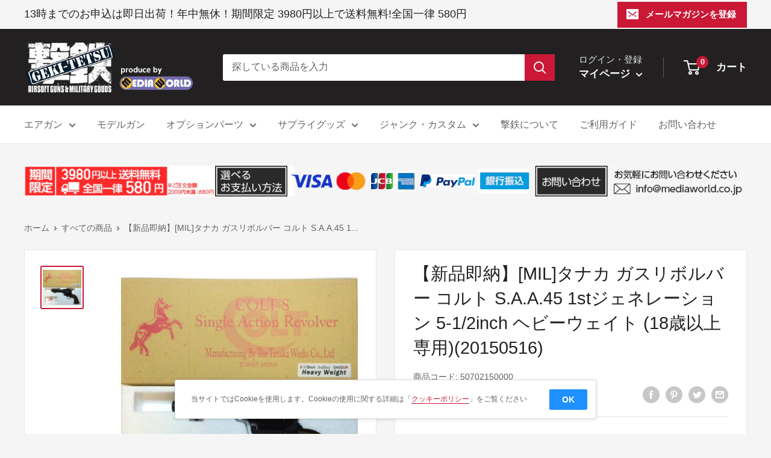

--- FILE ---
content_type: text/html; charset=utf-8
request_url: https://geki-tetsu.com/products/50702150000
body_size: 36973
content:
<!doctype html>

<html class="no-js" lang="ja">
  <head>
    <meta charset="utf-8">
    <meta name="viewport" content="width=device-width, initial-scale=1.0, height=device-height, minimum-scale=1.0, maximum-scale=1.0">
    <meta name="theme-color" content="#cb1836">
    <!-- Global site tag (gtag.js) - Google Analytics -->
<script async src="https://www.googletagmanager.com/gtag/js?id=G-V5SPK0RWXX"></script>
<script>
  window.dataLayer = window.dataLayer || [];
  function gtag(){dataLayer.push(arguments);}
  gtag('js', new Date());

  gtag('config', 'G-V5SPK0RWXX');
</script>
<title>【販売価格¥21,593】【新品即納】タナカ ガスリボルバー コルト S.A.A.45 1stジェネレーション 5-1/2inch ヘビーウェイト (18歳以上専用)
｜【エアガン・ミリタリーグッズ通販】撃鉄</title>

<meta name="description" content="タナカ ガスリボルバー コルト S.A.A.45 1stジェネレーション 5-1/2inch ヘビーウェイト (18歳以上専用)の通販は撃鉄 GEKI-TETSUにおまかせ下さい。おすすめのガスリボルバーハンドガンやエアーソフトガン・ミリタリーグッズ等をご予約商品及びお取り寄せ商品を除き即日出荷でお届けいたします。今なら期間限定3000円以上で送料無料。埼玉県草加市のお店同様に年中無休で営業中です。"><link rel="canonical" href="https://geki-tetsu.com/products/50702150000"><link rel="shortcut icon" href="//geki-tetsu.com/cdn/shop/files/favicon_96x96.png?v=1647507062" type="image/png"><link rel="preload" as="style" href="//geki-tetsu.com/cdn/shop/t/2/assets/theme.css?v=87157464008346114171647330425">
    <link rel="preload" as="script" href="//geki-tetsu.com/cdn/shop/t/2/assets/theme.js?v=132219002375670937941646801030">
    <link rel="preconnect" href="https://cdn.shopify.com">
    <link rel="preconnect" href="https://fonts.shopifycdn.com">
    <link rel="dns-prefetch" href="https://productreviews.shopifycdn.com">
    <link rel="dns-prefetch" href="https://ajax.googleapis.com">
    <link rel="dns-prefetch" href="https://maps.googleapis.com">
    <link rel="dns-prefetch" href="https://maps.gstatic.com">

    <meta property="og:type" content="product">
  <meta property="og:title" content="【新品即納】[MIL]タナカ ガスリボルバー コルト S.A.A.45 1stジェネレーション 5-1/2inch ヘビーウェイト (18歳以上専用)(20150516)"><meta property="og:image" content="http://geki-tetsu.com/cdn/shop/products/cg50702150.jpg?v=1646975897">
    <meta property="og:image:secure_url" content="https://geki-tetsu.com/cdn/shop/products/cg50702150.jpg?v=1646975897">
    <meta property="og:image:width" content="1000">
    <meta property="og:image:height" content="1000"><meta property="product:price:amount" content="21,593">
  <meta property="product:price:currency" content="JPY"><meta property="og:description" content="タナカ ガスリボルバー コルト S.A.A.45 1stジェネレーション 5-1/2inch ヘビーウェイト (18歳以上専用)の通販は撃鉄 GEKI-TETSUにおまかせ下さい。おすすめのガスリボルバーハンドガンやエアーソフトガン・ミリタリーグッズ等をご予約商品及びお取り寄せ商品を除き即日出荷でお届けいたします。今なら期間限定3000円以上で送料無料。埼玉県草加市のお店同様に年中無休で営業中です。"><meta property="og:url" content="https://geki-tetsu.com/products/50702150000">
<meta property="og:site_name" content="撃鉄"><meta name="twitter:card" content="summary"><meta name="twitter:title" content="【新品即納】[MIL]タナカ ガスリボルバー コルト S.A.A.45 1stジェネレーション 5-1/2inch ヘビーウェイト (18歳以上専用)(20150516)">
  <meta name="twitter:description" content="★必ずご確認ください★※発売日の異なる商品の同時注文は、一番発売日の遅い商品に合わせての発送となりますのでご注意ください。※ご予約、ご注文のキャンセルは原則不可となります、十分ご検討の上お申込み下さい。※メーカー都合により発売日の変更が頻繁にございます。※ご予約商品は入荷次第、安心梱包にて速やかに発送いたします。--------------------【基本情報】■タイトル:タナカ ガスリボルバー コルト S.A.A.45 1stジェネレーション 5-1/2inch ヘビーウェイト (18歳以上専用)■機種:エアーソフトガン・ミリタリーグッズ()■発売日:2015/05/16■メーカー品番:■JAN/EAN:4537212007184■対象年齢：18歳以上のみ対象※こちらの製品は条例等により、販売対象年齢が定められております。18歳未満の方のご購入及びご使用は固くお断りしておりますので、あらかじめご了承ください。■メーカー名：タナカ■使用弾丸：6mmBB弾弾弾■動力源：HFC134aガス■装弾数：6発【商品説明】■特徴：「ペガサスシステム」を搭載西部開拓時代の銘銃コルト・シングル・アクション・アーミー。重量感のあるへヴィーウェイトモデル。">
  <meta name="twitter:image" content="https://geki-tetsu.com/cdn/shop/products/cg50702150_600x600_crop_center.jpg?v=1646975897">
    <link rel="preload" href="//geki-tetsu.com/cdn/fonts/figtree/figtree_n5.3b6b7df38aa5986536945796e1f947445832047c.woff2" as="font" type="font/woff2" crossorigin><style>
  
  @font-face {
  font-family: Figtree;
  font-weight: 500;
  font-style: normal;
  font-display: swap;
  src: url("//geki-tetsu.com/cdn/fonts/figtree/figtree_n5.3b6b7df38aa5986536945796e1f947445832047c.woff2") format("woff2"),
       url("//geki-tetsu.com/cdn/fonts/figtree/figtree_n5.f26bf6dcae278b0ed902605f6605fa3338e81dab.woff") format("woff");
}

@font-face {
  font-family: Figtree;
  font-weight: 600;
  font-style: normal;
  font-display: swap;
  src: url("//geki-tetsu.com/cdn/fonts/figtree/figtree_n6.9d1ea52bb49a0a86cfd1b0383d00f83d3fcc14de.woff2") format("woff2"),
       url("//geki-tetsu.com/cdn/fonts/figtree/figtree_n6.f0fcdea525a0e47b2ae4ab645832a8e8a96d31d3.woff") format("woff");
}



  @font-face {
  font-family: Figtree;
  font-weight: 700;
  font-style: normal;
  font-display: swap;
  src: url("//geki-tetsu.com/cdn/fonts/figtree/figtree_n7.2fd9bfe01586148e644724096c9d75e8c7a90e55.woff2") format("woff2"),
       url("//geki-tetsu.com/cdn/fonts/figtree/figtree_n7.ea05de92d862f9594794ab281c4c3a67501ef5fc.woff") format("woff");
}

  @font-face {
  font-family: Figtree;
  font-weight: 500;
  font-style: italic;
  font-display: swap;
  src: url("//geki-tetsu.com/cdn/fonts/figtree/figtree_i5.969396f679a62854cf82dbf67acc5721e41351f0.woff2") format("woff2"),
       url("//geki-tetsu.com/cdn/fonts/figtree/figtree_i5.93bc1cad6c73ca9815f9777c49176dfc9d2890dd.woff") format("woff");
}

  @font-face {
  font-family: Figtree;
  font-weight: 700;
  font-style: italic;
  font-display: swap;
  src: url("//geki-tetsu.com/cdn/fonts/figtree/figtree_i7.06add7096a6f2ab742e09ec7e498115904eda1fe.woff2") format("woff2"),
       url("//geki-tetsu.com/cdn/fonts/figtree/figtree_i7.ee584b5fcaccdbb5518c0228158941f8df81b101.woff") format("woff");
}


  :root {
    --default-text-font-size : 15px;
    --base-text-font-size    : 16px;
    --heading-font-family    : "system_ui", -apple-system, 'Segoe UI', Roboto, 'Helvetica Neue', 'Noto Sans', 'Liberation Sans', Arial, sans-serif, 'Apple Color Emoji', 'Segoe UI Emoji', 'Segoe UI Symbol', 'Noto Color Emoji';
    --heading-font-weight    : 400;
    --heading-font-style     : normal;
    --text-font-family       : Figtree, sans-serif;
    --text-font-weight       : 500;
    --text-font-style        : normal;
    --text-font-bolder-weight: 600;
    --text-link-decoration   : underline;

    --text-color               : #616161;
    --text-color-rgb           : 97, 97, 97;
    --heading-color            : #222021;
    --border-color             : #e8e8e8;
    --border-color-rgb         : 232, 232, 232;
    --form-border-color        : #dbdbdb;
    --accent-color             : #cb1836;
    --accent-color-rgb         : 203, 24, 54;
    --link-color               : #cb1836;
    --link-color-hover         : #871024;
    --background               : #f5f5f5;
    --secondary-background     : #ffffff;
    --secondary-background-rgb : 255, 255, 255;
    --accent-background        : rgba(203, 24, 54, 0.08);

    --input-background: #ffffff;

    --error-color       : #cf0e0e;
    --error-background  : rgba(207, 14, 14, 0.07);
    --success-color     : #1c7b36;
    --success-background: rgba(28, 123, 54, 0.11);

    --primary-button-background      : #cb1836;
    --primary-button-background-rgb  : 203, 24, 54;
    --primary-button-text-color      : #ffffff;
    --secondary-button-background    : #222021;
    --secondary-button-background-rgb: 34, 32, 33;
    --secondary-button-text-color    : #ffffff;

    --header-background      : #222021;
    --header-text-color      : #ffffff;
    --header-light-text-color: #e8e8e8;
    --header-border-color    : rgba(232, 232, 232, 0.3);
    --header-accent-color    : #cb1836;

    --footer-background-color:    #222021;
    --footer-heading-text-color:  #ffffff;
    --footer-body-text-color:     #ffffff;
    --footer-body-text-color-rgb: 255, 255, 255;
    --footer-accent-color:        #cb1836;
    --footer-accent-color-rgb:    203, 24, 54;
    --footer-border:              none;
    
    --flickity-arrow-color: #b5b5b5;--product-on-sale-accent           : #cf0e0e;
    --product-on-sale-accent-rgb       : 207, 14, 14;
    --product-on-sale-color            : #ffffff;
    --product-in-stock-color           : #1c7b36;
    --product-low-stock-color          : #cf0e0e;
    --product-sold-out-color           : #8a9297;
    --product-custom-label-1-background: #3f6ab1;
    --product-custom-label-1-color     : #ffffff;
    --product-custom-label-2-background: #8a44ae;
    --product-custom-label-2-color     : #ffffff;
    --product-review-star-color        : #ffbd00;

    --mobile-container-gutter : 20px;
    --desktop-container-gutter: 40px;

    /* Shopify related variables */
    --payment-terms-background-color: #f5f5f5;
  }
</style>

<script>
  // IE11 does not have support for CSS variables, so we have to polyfill them
  if (!(((window || {}).CSS || {}).supports && window.CSS.supports('(--a: 0)'))) {
    const script = document.createElement('script');
    script.type = 'text/javascript';
    script.src = 'https://cdn.jsdelivr.net/npm/css-vars-ponyfill@2';
    script.onload = function() {
      cssVars({});
    };

    document.getElementsByTagName('head')[0].appendChild(script);
  }
</script>


    <script>window.performance && window.performance.mark && window.performance.mark('shopify.content_for_header.start');</script><meta id="shopify-digital-wallet" name="shopify-digital-wallet" content="/63223628013/digital_wallets/dialog">
<meta name="shopify-checkout-api-token" content="08ea75bb654b23d15251a0339bec7f85">
<meta id="in-context-paypal-metadata" data-shop-id="63223628013" data-venmo-supported="false" data-environment="production" data-locale="ja_JP" data-paypal-v4="true" data-currency="JPY">
<link rel="alternate" type="application/json+oembed" href="https://geki-tetsu.com/products/50702150000.oembed">
<script async="async" src="/checkouts/internal/preloads.js?locale=ja-JP"></script>
<script id="shopify-features" type="application/json">{"accessToken":"08ea75bb654b23d15251a0339bec7f85","betas":["rich-media-storefront-analytics"],"domain":"geki-tetsu.com","predictiveSearch":false,"shopId":63223628013,"locale":"ja"}</script>
<script>var Shopify = Shopify || {};
Shopify.shop = "geki-tetsu.myshopify.com";
Shopify.locale = "ja";
Shopify.currency = {"active":"JPY","rate":"1.0"};
Shopify.country = "JP";
Shopify.theme = {"name":"Warehouse","id":131349053677,"schema_name":"Warehouse","schema_version":"2.6.6","theme_store_id":871,"role":"main"};
Shopify.theme.handle = "null";
Shopify.theme.style = {"id":null,"handle":null};
Shopify.cdnHost = "geki-tetsu.com/cdn";
Shopify.routes = Shopify.routes || {};
Shopify.routes.root = "/";</script>
<script type="module">!function(o){(o.Shopify=o.Shopify||{}).modules=!0}(window);</script>
<script>!function(o){function n(){var o=[];function n(){o.push(Array.prototype.slice.apply(arguments))}return n.q=o,n}var t=o.Shopify=o.Shopify||{};t.loadFeatures=n(),t.autoloadFeatures=n()}(window);</script>
<script id="shop-js-analytics" type="application/json">{"pageType":"product"}</script>
<script defer="defer" async type="module" src="//geki-tetsu.com/cdn/shopifycloud/shop-js/modules/v2/client.init-shop-cart-sync_Cun6Ba8E.ja.esm.js"></script>
<script defer="defer" async type="module" src="//geki-tetsu.com/cdn/shopifycloud/shop-js/modules/v2/chunk.common_DGWubyOB.esm.js"></script>
<script type="module">
  await import("//geki-tetsu.com/cdn/shopifycloud/shop-js/modules/v2/client.init-shop-cart-sync_Cun6Ba8E.ja.esm.js");
await import("//geki-tetsu.com/cdn/shopifycloud/shop-js/modules/v2/chunk.common_DGWubyOB.esm.js");

  window.Shopify.SignInWithShop?.initShopCartSync?.({"fedCMEnabled":true,"windoidEnabled":true});

</script>
<script id="__st">var __st={"a":63223628013,"offset":32400,"reqid":"81eb1856-7c6d-4685-8925-a8e953e6cc75-1768659174","pageurl":"geki-tetsu.com\/products\/50702150000","u":"d78d6c016017","p":"product","rtyp":"product","rid":7625072279789};</script>
<script>window.ShopifyPaypalV4VisibilityTracking = true;</script>
<script id="captcha-bootstrap">!function(){'use strict';const t='contact',e='account',n='new_comment',o=[[t,t],['blogs',n],['comments',n],[t,'customer']],c=[[e,'customer_login'],[e,'guest_login'],[e,'recover_customer_password'],[e,'create_customer']],r=t=>t.map((([t,e])=>`form[action*='/${t}']:not([data-nocaptcha='true']) input[name='form_type'][value='${e}']`)).join(','),a=t=>()=>t?[...document.querySelectorAll(t)].map((t=>t.form)):[];function s(){const t=[...o],e=r(t);return a(e)}const i='password',u='form_key',d=['recaptcha-v3-token','g-recaptcha-response','h-captcha-response',i],f=()=>{try{return window.sessionStorage}catch{return}},m='__shopify_v',_=t=>t.elements[u];function p(t,e,n=!1){try{const o=window.sessionStorage,c=JSON.parse(o.getItem(e)),{data:r}=function(t){const{data:e,action:n}=t;return t[m]||n?{data:e,action:n}:{data:t,action:n}}(c);for(const[e,n]of Object.entries(r))t.elements[e]&&(t.elements[e].value=n);n&&o.removeItem(e)}catch(o){console.error('form repopulation failed',{error:o})}}const l='form_type',E='cptcha';function T(t){t.dataset[E]=!0}const w=window,h=w.document,L='Shopify',v='ce_forms',y='captcha';let A=!1;((t,e)=>{const n=(g='f06e6c50-85a8-45c8-87d0-21a2b65856fe',I='https://cdn.shopify.com/shopifycloud/storefront-forms-hcaptcha/ce_storefront_forms_captcha_hcaptcha.v1.5.2.iife.js',D={infoText:'hCaptchaによる保護',privacyText:'プライバシー',termsText:'利用規約'},(t,e,n)=>{const o=w[L][v],c=o.bindForm;if(c)return c(t,g,e,D).then(n);var r;o.q.push([[t,g,e,D],n]),r=I,A||(h.body.append(Object.assign(h.createElement('script'),{id:'captcha-provider',async:!0,src:r})),A=!0)});var g,I,D;w[L]=w[L]||{},w[L][v]=w[L][v]||{},w[L][v].q=[],w[L][y]=w[L][y]||{},w[L][y].protect=function(t,e){n(t,void 0,e),T(t)},Object.freeze(w[L][y]),function(t,e,n,w,h,L){const[v,y,A,g]=function(t,e,n){const i=e?o:[],u=t?c:[],d=[...i,...u],f=r(d),m=r(i),_=r(d.filter((([t,e])=>n.includes(e))));return[a(f),a(m),a(_),s()]}(w,h,L),I=t=>{const e=t.target;return e instanceof HTMLFormElement?e:e&&e.form},D=t=>v().includes(t);t.addEventListener('submit',(t=>{const e=I(t);if(!e)return;const n=D(e)&&!e.dataset.hcaptchaBound&&!e.dataset.recaptchaBound,o=_(e),c=g().includes(e)&&(!o||!o.value);(n||c)&&t.preventDefault(),c&&!n&&(function(t){try{if(!f())return;!function(t){const e=f();if(!e)return;const n=_(t);if(!n)return;const o=n.value;o&&e.removeItem(o)}(t);const e=Array.from(Array(32),(()=>Math.random().toString(36)[2])).join('');!function(t,e){_(t)||t.append(Object.assign(document.createElement('input'),{type:'hidden',name:u})),t.elements[u].value=e}(t,e),function(t,e){const n=f();if(!n)return;const o=[...t.querySelectorAll(`input[type='${i}']`)].map((({name:t})=>t)),c=[...d,...o],r={};for(const[a,s]of new FormData(t).entries())c.includes(a)||(r[a]=s);n.setItem(e,JSON.stringify({[m]:1,action:t.action,data:r}))}(t,e)}catch(e){console.error('failed to persist form',e)}}(e),e.submit())}));const S=(t,e)=>{t&&!t.dataset[E]&&(n(t,e.some((e=>e===t))),T(t))};for(const o of['focusin','change'])t.addEventListener(o,(t=>{const e=I(t);D(e)&&S(e,y())}));const B=e.get('form_key'),M=e.get(l),P=B&&M;t.addEventListener('DOMContentLoaded',(()=>{const t=y();if(P)for(const e of t)e.elements[l].value===M&&p(e,B);[...new Set([...A(),...v().filter((t=>'true'===t.dataset.shopifyCaptcha))])].forEach((e=>S(e,t)))}))}(h,new URLSearchParams(w.location.search),n,t,e,['guest_login'])})(!0,!0)}();</script>
<script integrity="sha256-4kQ18oKyAcykRKYeNunJcIwy7WH5gtpwJnB7kiuLZ1E=" data-source-attribution="shopify.loadfeatures" defer="defer" src="//geki-tetsu.com/cdn/shopifycloud/storefront/assets/storefront/load_feature-a0a9edcb.js" crossorigin="anonymous"></script>
<script data-source-attribution="shopify.dynamic_checkout.dynamic.init">var Shopify=Shopify||{};Shopify.PaymentButton=Shopify.PaymentButton||{isStorefrontPortableWallets:!0,init:function(){window.Shopify.PaymentButton.init=function(){};var t=document.createElement("script");t.src="https://geki-tetsu.com/cdn/shopifycloud/portable-wallets/latest/portable-wallets.ja.js",t.type="module",document.head.appendChild(t)}};
</script>
<script data-source-attribution="shopify.dynamic_checkout.buyer_consent">
  function portableWalletsHideBuyerConsent(e){var t=document.getElementById("shopify-buyer-consent"),n=document.getElementById("shopify-subscription-policy-button");t&&n&&(t.classList.add("hidden"),t.setAttribute("aria-hidden","true"),n.removeEventListener("click",e))}function portableWalletsShowBuyerConsent(e){var t=document.getElementById("shopify-buyer-consent"),n=document.getElementById("shopify-subscription-policy-button");t&&n&&(t.classList.remove("hidden"),t.removeAttribute("aria-hidden"),n.addEventListener("click",e))}window.Shopify?.PaymentButton&&(window.Shopify.PaymentButton.hideBuyerConsent=portableWalletsHideBuyerConsent,window.Shopify.PaymentButton.showBuyerConsent=portableWalletsShowBuyerConsent);
</script>
<script>
  function portableWalletsCleanup(e){e&&e.src&&console.error("Failed to load portable wallets script "+e.src);var t=document.querySelectorAll("shopify-accelerated-checkout .shopify-payment-button__skeleton, shopify-accelerated-checkout-cart .wallet-cart-button__skeleton"),e=document.getElementById("shopify-buyer-consent");for(let e=0;e<t.length;e++)t[e].remove();e&&e.remove()}function portableWalletsNotLoadedAsModule(e){e instanceof ErrorEvent&&"string"==typeof e.message&&e.message.includes("import.meta")&&"string"==typeof e.filename&&e.filename.includes("portable-wallets")&&(window.removeEventListener("error",portableWalletsNotLoadedAsModule),window.Shopify.PaymentButton.failedToLoad=e,"loading"===document.readyState?document.addEventListener("DOMContentLoaded",window.Shopify.PaymentButton.init):window.Shopify.PaymentButton.init())}window.addEventListener("error",portableWalletsNotLoadedAsModule);
</script>

<script type="module" src="https://geki-tetsu.com/cdn/shopifycloud/portable-wallets/latest/portable-wallets.ja.js" onError="portableWalletsCleanup(this)" crossorigin="anonymous"></script>
<script nomodule>
  document.addEventListener("DOMContentLoaded", portableWalletsCleanup);
</script>

<link id="shopify-accelerated-checkout-styles" rel="stylesheet" media="screen" href="https://geki-tetsu.com/cdn/shopifycloud/portable-wallets/latest/accelerated-checkout-backwards-compat.css" crossorigin="anonymous">
<style id="shopify-accelerated-checkout-cart">
        #shopify-buyer-consent {
  margin-top: 1em;
  display: inline-block;
  width: 100%;
}

#shopify-buyer-consent.hidden {
  display: none;
}

#shopify-subscription-policy-button {
  background: none;
  border: none;
  padding: 0;
  text-decoration: underline;
  font-size: inherit;
  cursor: pointer;
}

#shopify-subscription-policy-button::before {
  box-shadow: none;
}

      </style>

<script>window.performance && window.performance.mark && window.performance.mark('shopify.content_for_header.end');</script>

    <link rel="stylesheet" href="//geki-tetsu.com/cdn/shop/t/2/assets/theme.css?v=87157464008346114171647330425">
    <link rel="stylesheet" href="//geki-tetsu.com/cdn/shop/t/2/assets/customize.css?v=22427140681257018781749632480">
    <link rel="stylesheet" href="//geki-tetsu.com/cdn/shop/t/2/assets/kaitori-world.css?v=120647542257524871321647328194">

    
  <script type="application/ld+json">
  {
    "@context": "http://schema.org",
    "@type": "Product",
    "offers": [{
          "@type": "Offer",
          "name": "Default Title",
          "availability":"https://schema.org/OutOfStock",
          "price": 21593.0,
          "priceCurrency": "JPY",
          "priceValidUntil": "2026-01-27","sku": "50702150000","url": "/products/50702150000?variant=42533624348909"
        }
],
      "gtin13": "4537212007184",
      "productId": "4537212007184",
    "brand": {
      "name": "撃鉄"
    },
    "name": "【新品即納】[MIL]タナカ ガスリボルバー コルト S.A.A.45 1stジェネレーション 5-1\/2inch ヘビーウェイト (18歳以上専用)(20150516)",
    "description": "★必ずご確認ください★※発売日の異なる商品の同時注文は、一番発売日の遅い商品に合わせての発送となりますのでご注意ください。※ご予約、ご注文のキャンセルは原則不可となります、十分ご検討の上お申込み下さい。※メーカー都合により発売日の変更が頻繁にございます。※ご予約商品は入荷次第、安心梱包にて速やかに発送いたします。--------------------【基本情報】■タイトル:タナカ ガスリボルバー コルト S.A.A.45 1stジェネレーション 5-1\/2inch ヘビーウェイト (18歳以上専用)■機種:エアーソフトガン・ミリタリーグッズ()■発売日:2015\/05\/16■メーカー品番:■JAN\/EAN:4537212007184■対象年齢：18歳以上のみ対象※こちらの製品は条例等により、販売対象年齢が定められております。18歳未満の方のご購入及びご使用は固くお断りしておりますので、あらかじめご了承ください。■メーカー名：タナカ■使用弾丸：6mmBB弾弾弾■動力源：HFC134aガス■装弾数：6発【商品説明】■特徴：「ペガサスシステム」を搭載西部開拓時代の銘銃コルト・シングル・アクション・アーミー。重量感のあるへヴィーウェイトモデル。",
    "category": "模型・ホビー:エアーソフトガン・ミリタリーグッズ",
    "url": "/products/50702150000",
    "sku": "50702150000",
    "image": {
      "@type": "ImageObject",
      "url": "https://geki-tetsu.com/cdn/shop/products/cg50702150_1024x.jpg?v=1646975897",
      "image": "https://geki-tetsu.com/cdn/shop/products/cg50702150_1024x.jpg?v=1646975897",
      "name": "【新品即納】[MIL]タナカ ガスリボルバー コルト S.A.A.45 1stジェネレーション 5-1\/2inch ヘビーウェイト (18歳以上専用)(20150516)",
      "width": "1024",
      "height": "1024"
    }
  }
  </script>



  <script type="application/ld+json">
  {
    "@context": "http://schema.org",
    "@type": "BreadcrumbList",
  "itemListElement": [{
      "@type": "ListItem",
      "position": 1,
      "name": "ホーム",
      "item": "https://geki-tetsu.com"
    },{
          "@type": "ListItem",
          "position": 2,
          "name": "【新品即納】[MIL]タナカ ガスリボルバー コルト S.A.A.45 1stジェネレーション 5-1\/2inch ヘビーウェイト (18歳以上専用)(20150516)",
          "item": "https://geki-tetsu.com/products/50702150000"
        }]
  }
  </script>


    <script>
      // This allows to expose several variables to the global scope, to be used in scripts
      window.theme = {
        pageType: "product",
        cartCount: 0,
        moneyFormat: "¥{{amount_no_decimals}}",
        moneyWithCurrencyFormat: "¥{{amount_no_decimals}} ",
        currencyCodeEnabled: false,
        showDiscount: false,
        discountMode: "saving",
        searchMode: "product,article",
        searchUnavailableProducts: "show",
        cartType: "drawer"
      };

      window.routes = {
        rootUrl: "\/",
        rootUrlWithoutSlash: '',
        cartUrl: "\/cart",
        cartAddUrl: "\/cart\/add",
        cartChangeUrl: "\/cart\/change",
        searchUrl: "\/search",
        productRecommendationsUrl: "\/recommendations\/products"
      };

      window.languages = {
        productRegularPrice: "通常価格",
        productSalePrice: "販売価格",
        collectionOnSaleLabel: "{{savings}}セーブ",
        productFormUnavailable: "利用できません",
        productFormAddToCart: "カートに追加",
        productFormSoldOut: "売切れ",
        productAdded: "カートに追加されました",
        productAddedShort: "追加されました",
        shippingEstimatorNoResults: "住所への配送が見つかりませんでした。",
        shippingEstimatorOneResult: "住所には1つの配送料金があります：",
        shippingEstimatorMultipleResults: "住所には{{count}}の送料があります：",
        shippingEstimatorErrors: "いくつかのエラーがあります："
      };

      window.lazySizesConfig = {
        loadHidden: false,
        hFac: 0.8,
        expFactor: 3,
        customMedia: {
          '--phone': '(max-width: 640px)',
          '--tablet': '(min-width: 641px) and (max-width: 1023px)',
          '--lap': '(min-width: 1024px)'
        }
      };

      document.documentElement.className = document.documentElement.className.replace('no-js', 'js');
    </script><script src="//geki-tetsu.com/cdn/shop/t/2/assets/theme.js?v=132219002375670937941646801030" defer></script>
    <script src="//geki-tetsu.com/cdn/shop/t/2/assets/custom.js?v=102476495355921946141646801028" defer></script><script>
        (function () {
          window.onpageshow = function() {
            // We force re-freshing the cart content onpageshow, as most browsers will serve a cache copy when hitting the
            // back button, which cause staled data
            document.documentElement.dispatchEvent(new CustomEvent('cart:refresh', {
              bubbles: true,
              detail: {scrollToTop: false}
            }));
          };
        })();
      </script><!-- BEGIN app block: shopify://apps/also-bought/blocks/app-embed-block/b94b27b4-738d-4d92-9e60-43c22d1da3f2 --><script>
    window.codeblackbelt = window.codeblackbelt || {};
    window.codeblackbelt.shop = window.codeblackbelt.shop || 'geki-tetsu.myshopify.com';
    
        window.codeblackbelt.productId = 7625072279789;</script><script src="//cdn.codeblackbelt.com/widgets/also-bought/main.min.js?version=2026011723+0900" async></script>
<!-- END app block --><link href="https://monorail-edge.shopifysvc.com" rel="dns-prefetch">
<script>(function(){if ("sendBeacon" in navigator && "performance" in window) {try {var session_token_from_headers = performance.getEntriesByType('navigation')[0].serverTiming.find(x => x.name == '_s').description;} catch {var session_token_from_headers = undefined;}var session_cookie_matches = document.cookie.match(/_shopify_s=([^;]*)/);var session_token_from_cookie = session_cookie_matches && session_cookie_matches.length === 2 ? session_cookie_matches[1] : "";var session_token = session_token_from_headers || session_token_from_cookie || "";function handle_abandonment_event(e) {var entries = performance.getEntries().filter(function(entry) {return /monorail-edge.shopifysvc.com/.test(entry.name);});if (!window.abandonment_tracked && entries.length === 0) {window.abandonment_tracked = true;var currentMs = Date.now();var navigation_start = performance.timing.navigationStart;var payload = {shop_id: 63223628013,url: window.location.href,navigation_start,duration: currentMs - navigation_start,session_token,page_type: "product"};window.navigator.sendBeacon("https://monorail-edge.shopifysvc.com/v1/produce", JSON.stringify({schema_id: "online_store_buyer_site_abandonment/1.1",payload: payload,metadata: {event_created_at_ms: currentMs,event_sent_at_ms: currentMs}}));}}window.addEventListener('pagehide', handle_abandonment_event);}}());</script>
<script id="web-pixels-manager-setup">(function e(e,d,r,n,o){if(void 0===o&&(o={}),!Boolean(null===(a=null===(i=window.Shopify)||void 0===i?void 0:i.analytics)||void 0===a?void 0:a.replayQueue)){var i,a;window.Shopify=window.Shopify||{};var t=window.Shopify;t.analytics=t.analytics||{};var s=t.analytics;s.replayQueue=[],s.publish=function(e,d,r){return s.replayQueue.push([e,d,r]),!0};try{self.performance.mark("wpm:start")}catch(e){}var l=function(){var e={modern:/Edge?\/(1{2}[4-9]|1[2-9]\d|[2-9]\d{2}|\d{4,})\.\d+(\.\d+|)|Firefox\/(1{2}[4-9]|1[2-9]\d|[2-9]\d{2}|\d{4,})\.\d+(\.\d+|)|Chrom(ium|e)\/(9{2}|\d{3,})\.\d+(\.\d+|)|(Maci|X1{2}).+ Version\/(15\.\d+|(1[6-9]|[2-9]\d|\d{3,})\.\d+)([,.]\d+|)( \(\w+\)|)( Mobile\/\w+|) Safari\/|Chrome.+OPR\/(9{2}|\d{3,})\.\d+\.\d+|(CPU[ +]OS|iPhone[ +]OS|CPU[ +]iPhone|CPU IPhone OS|CPU iPad OS)[ +]+(15[._]\d+|(1[6-9]|[2-9]\d|\d{3,})[._]\d+)([._]\d+|)|Android:?[ /-](13[3-9]|1[4-9]\d|[2-9]\d{2}|\d{4,})(\.\d+|)(\.\d+|)|Android.+Firefox\/(13[5-9]|1[4-9]\d|[2-9]\d{2}|\d{4,})\.\d+(\.\d+|)|Android.+Chrom(ium|e)\/(13[3-9]|1[4-9]\d|[2-9]\d{2}|\d{4,})\.\d+(\.\d+|)|SamsungBrowser\/([2-9]\d|\d{3,})\.\d+/,legacy:/Edge?\/(1[6-9]|[2-9]\d|\d{3,})\.\d+(\.\d+|)|Firefox\/(5[4-9]|[6-9]\d|\d{3,})\.\d+(\.\d+|)|Chrom(ium|e)\/(5[1-9]|[6-9]\d|\d{3,})\.\d+(\.\d+|)([\d.]+$|.*Safari\/(?![\d.]+ Edge\/[\d.]+$))|(Maci|X1{2}).+ Version\/(10\.\d+|(1[1-9]|[2-9]\d|\d{3,})\.\d+)([,.]\d+|)( \(\w+\)|)( Mobile\/\w+|) Safari\/|Chrome.+OPR\/(3[89]|[4-9]\d|\d{3,})\.\d+\.\d+|(CPU[ +]OS|iPhone[ +]OS|CPU[ +]iPhone|CPU IPhone OS|CPU iPad OS)[ +]+(10[._]\d+|(1[1-9]|[2-9]\d|\d{3,})[._]\d+)([._]\d+|)|Android:?[ /-](13[3-9]|1[4-9]\d|[2-9]\d{2}|\d{4,})(\.\d+|)(\.\d+|)|Mobile Safari.+OPR\/([89]\d|\d{3,})\.\d+\.\d+|Android.+Firefox\/(13[5-9]|1[4-9]\d|[2-9]\d{2}|\d{4,})\.\d+(\.\d+|)|Android.+Chrom(ium|e)\/(13[3-9]|1[4-9]\d|[2-9]\d{2}|\d{4,})\.\d+(\.\d+|)|Android.+(UC? ?Browser|UCWEB|U3)[ /]?(15\.([5-9]|\d{2,})|(1[6-9]|[2-9]\d|\d{3,})\.\d+)\.\d+|SamsungBrowser\/(5\.\d+|([6-9]|\d{2,})\.\d+)|Android.+MQ{2}Browser\/(14(\.(9|\d{2,})|)|(1[5-9]|[2-9]\d|\d{3,})(\.\d+|))(\.\d+|)|K[Aa][Ii]OS\/(3\.\d+|([4-9]|\d{2,})\.\d+)(\.\d+|)/},d=e.modern,r=e.legacy,n=navigator.userAgent;return n.match(d)?"modern":n.match(r)?"legacy":"unknown"}(),u="modern"===l?"modern":"legacy",c=(null!=n?n:{modern:"",legacy:""})[u],f=function(e){return[e.baseUrl,"/wpm","/b",e.hashVersion,"modern"===e.buildTarget?"m":"l",".js"].join("")}({baseUrl:d,hashVersion:r,buildTarget:u}),m=function(e){var d=e.version,r=e.bundleTarget,n=e.surface,o=e.pageUrl,i=e.monorailEndpoint;return{emit:function(e){var a=e.status,t=e.errorMsg,s=(new Date).getTime(),l=JSON.stringify({metadata:{event_sent_at_ms:s},events:[{schema_id:"web_pixels_manager_load/3.1",payload:{version:d,bundle_target:r,page_url:o,status:a,surface:n,error_msg:t},metadata:{event_created_at_ms:s}}]});if(!i)return console&&console.warn&&console.warn("[Web Pixels Manager] No Monorail endpoint provided, skipping logging."),!1;try{return self.navigator.sendBeacon.bind(self.navigator)(i,l)}catch(e){}var u=new XMLHttpRequest;try{return u.open("POST",i,!0),u.setRequestHeader("Content-Type","text/plain"),u.send(l),!0}catch(e){return console&&console.warn&&console.warn("[Web Pixels Manager] Got an unhandled error while logging to Monorail."),!1}}}}({version:r,bundleTarget:l,surface:e.surface,pageUrl:self.location.href,monorailEndpoint:e.monorailEndpoint});try{o.browserTarget=l,function(e){var d=e.src,r=e.async,n=void 0===r||r,o=e.onload,i=e.onerror,a=e.sri,t=e.scriptDataAttributes,s=void 0===t?{}:t,l=document.createElement("script"),u=document.querySelector("head"),c=document.querySelector("body");if(l.async=n,l.src=d,a&&(l.integrity=a,l.crossOrigin="anonymous"),s)for(var f in s)if(Object.prototype.hasOwnProperty.call(s,f))try{l.dataset[f]=s[f]}catch(e){}if(o&&l.addEventListener("load",o),i&&l.addEventListener("error",i),u)u.appendChild(l);else{if(!c)throw new Error("Did not find a head or body element to append the script");c.appendChild(l)}}({src:f,async:!0,onload:function(){if(!function(){var e,d;return Boolean(null===(d=null===(e=window.Shopify)||void 0===e?void 0:e.analytics)||void 0===d?void 0:d.initialized)}()){var d=window.webPixelsManager.init(e)||void 0;if(d){var r=window.Shopify.analytics;r.replayQueue.forEach((function(e){var r=e[0],n=e[1],o=e[2];d.publishCustomEvent(r,n,o)})),r.replayQueue=[],r.publish=d.publishCustomEvent,r.visitor=d.visitor,r.initialized=!0}}},onerror:function(){return m.emit({status:"failed",errorMsg:"".concat(f," has failed to load")})},sri:function(e){var d=/^sha384-[A-Za-z0-9+/=]+$/;return"string"==typeof e&&d.test(e)}(c)?c:"",scriptDataAttributes:o}),m.emit({status:"loading"})}catch(e){m.emit({status:"failed",errorMsg:(null==e?void 0:e.message)||"Unknown error"})}}})({shopId: 63223628013,storefrontBaseUrl: "https://geki-tetsu.com",extensionsBaseUrl: "https://extensions.shopifycdn.com/cdn/shopifycloud/web-pixels-manager",monorailEndpoint: "https://monorail-edge.shopifysvc.com/unstable/produce_batch",surface: "storefront-renderer",enabledBetaFlags: ["2dca8a86"],webPixelsConfigList: [{"id":"85852397","eventPayloadVersion":"v1","runtimeContext":"LAX","scriptVersion":"1","type":"CUSTOM","privacyPurposes":["ANALYTICS"],"name":"Google Analytics tag (migrated)"},{"id":"shopify-app-pixel","configuration":"{}","eventPayloadVersion":"v1","runtimeContext":"STRICT","scriptVersion":"0450","apiClientId":"shopify-pixel","type":"APP","privacyPurposes":["ANALYTICS","MARKETING"]},{"id":"shopify-custom-pixel","eventPayloadVersion":"v1","runtimeContext":"LAX","scriptVersion":"0450","apiClientId":"shopify-pixel","type":"CUSTOM","privacyPurposes":["ANALYTICS","MARKETING"]}],isMerchantRequest: false,initData: {"shop":{"name":"撃鉄","paymentSettings":{"currencyCode":"JPY"},"myshopifyDomain":"geki-tetsu.myshopify.com","countryCode":"JP","storefrontUrl":"https:\/\/geki-tetsu.com"},"customer":null,"cart":null,"checkout":null,"productVariants":[{"price":{"amount":21593.0,"currencyCode":"JPY"},"product":{"title":"【新品即納】[MIL]タナカ ガスリボルバー コルト S.A.A.45 1stジェネレーション 5-1\/2inch ヘビーウェイト (18歳以上専用)(20150516)","vendor":"撃鉄","id":"7625072279789","untranslatedTitle":"【新品即納】[MIL]タナカ ガスリボルバー コルト S.A.A.45 1stジェネレーション 5-1\/2inch ヘビーウェイト (18歳以上専用)(20150516)","url":"\/products\/50702150000","type":"模型・ホビー:エアーソフトガン・ミリタリーグッズ"},"id":"42533624348909","image":{"src":"\/\/geki-tetsu.com\/cdn\/shop\/products\/cg50702150.jpg?v=1646975897"},"sku":"50702150000","title":"Default Title","untranslatedTitle":"Default Title"}],"purchasingCompany":null},},"https://geki-tetsu.com/cdn","fcfee988w5aeb613cpc8e4bc33m6693e112",{"modern":"","legacy":""},{"shopId":"63223628013","storefrontBaseUrl":"https:\/\/geki-tetsu.com","extensionBaseUrl":"https:\/\/extensions.shopifycdn.com\/cdn\/shopifycloud\/web-pixels-manager","surface":"storefront-renderer","enabledBetaFlags":"[\"2dca8a86\"]","isMerchantRequest":"false","hashVersion":"fcfee988w5aeb613cpc8e4bc33m6693e112","publish":"custom","events":"[[\"page_viewed\",{}],[\"product_viewed\",{\"productVariant\":{\"price\":{\"amount\":21593.0,\"currencyCode\":\"JPY\"},\"product\":{\"title\":\"【新品即納】[MIL]タナカ ガスリボルバー コルト S.A.A.45 1stジェネレーション 5-1\/2inch ヘビーウェイト (18歳以上専用)(20150516)\",\"vendor\":\"撃鉄\",\"id\":\"7625072279789\",\"untranslatedTitle\":\"【新品即納】[MIL]タナカ ガスリボルバー コルト S.A.A.45 1stジェネレーション 5-1\/2inch ヘビーウェイト (18歳以上専用)(20150516)\",\"url\":\"\/products\/50702150000\",\"type\":\"模型・ホビー:エアーソフトガン・ミリタリーグッズ\"},\"id\":\"42533624348909\",\"image\":{\"src\":\"\/\/geki-tetsu.com\/cdn\/shop\/products\/cg50702150.jpg?v=1646975897\"},\"sku\":\"50702150000\",\"title\":\"Default Title\",\"untranslatedTitle\":\"Default Title\"}}]]"});</script><script>
  window.ShopifyAnalytics = window.ShopifyAnalytics || {};
  window.ShopifyAnalytics.meta = window.ShopifyAnalytics.meta || {};
  window.ShopifyAnalytics.meta.currency = 'JPY';
  var meta = {"product":{"id":7625072279789,"gid":"gid:\/\/shopify\/Product\/7625072279789","vendor":"撃鉄","type":"模型・ホビー:エアーソフトガン・ミリタリーグッズ","handle":"50702150000","variants":[{"id":42533624348909,"price":2159300,"name":"【新品即納】[MIL]タナカ ガスリボルバー コルト S.A.A.45 1stジェネレーション 5-1\/2inch ヘビーウェイト (18歳以上専用)(20150516)","public_title":null,"sku":"50702150000"}],"remote":false},"page":{"pageType":"product","resourceType":"product","resourceId":7625072279789,"requestId":"81eb1856-7c6d-4685-8925-a8e953e6cc75-1768659174"}};
  for (var attr in meta) {
    window.ShopifyAnalytics.meta[attr] = meta[attr];
  }
</script>
<script class="analytics">
  (function () {
    var customDocumentWrite = function(content) {
      var jquery = null;

      if (window.jQuery) {
        jquery = window.jQuery;
      } else if (window.Checkout && window.Checkout.$) {
        jquery = window.Checkout.$;
      }

      if (jquery) {
        jquery('body').append(content);
      }
    };

    var hasLoggedConversion = function(token) {
      if (token) {
        return document.cookie.indexOf('loggedConversion=' + token) !== -1;
      }
      return false;
    }

    var setCookieIfConversion = function(token) {
      if (token) {
        var twoMonthsFromNow = new Date(Date.now());
        twoMonthsFromNow.setMonth(twoMonthsFromNow.getMonth() + 2);

        document.cookie = 'loggedConversion=' + token + '; expires=' + twoMonthsFromNow;
      }
    }

    var trekkie = window.ShopifyAnalytics.lib = window.trekkie = window.trekkie || [];
    if (trekkie.integrations) {
      return;
    }
    trekkie.methods = [
      'identify',
      'page',
      'ready',
      'track',
      'trackForm',
      'trackLink'
    ];
    trekkie.factory = function(method) {
      return function() {
        var args = Array.prototype.slice.call(arguments);
        args.unshift(method);
        trekkie.push(args);
        return trekkie;
      };
    };
    for (var i = 0; i < trekkie.methods.length; i++) {
      var key = trekkie.methods[i];
      trekkie[key] = trekkie.factory(key);
    }
    trekkie.load = function(config) {
      trekkie.config = config || {};
      trekkie.config.initialDocumentCookie = document.cookie;
      var first = document.getElementsByTagName('script')[0];
      var script = document.createElement('script');
      script.type = 'text/javascript';
      script.onerror = function(e) {
        var scriptFallback = document.createElement('script');
        scriptFallback.type = 'text/javascript';
        scriptFallback.onerror = function(error) {
                var Monorail = {
      produce: function produce(monorailDomain, schemaId, payload) {
        var currentMs = new Date().getTime();
        var event = {
          schema_id: schemaId,
          payload: payload,
          metadata: {
            event_created_at_ms: currentMs,
            event_sent_at_ms: currentMs
          }
        };
        return Monorail.sendRequest("https://" + monorailDomain + "/v1/produce", JSON.stringify(event));
      },
      sendRequest: function sendRequest(endpointUrl, payload) {
        // Try the sendBeacon API
        if (window && window.navigator && typeof window.navigator.sendBeacon === 'function' && typeof window.Blob === 'function' && !Monorail.isIos12()) {
          var blobData = new window.Blob([payload], {
            type: 'text/plain'
          });

          if (window.navigator.sendBeacon(endpointUrl, blobData)) {
            return true;
          } // sendBeacon was not successful

        } // XHR beacon

        var xhr = new XMLHttpRequest();

        try {
          xhr.open('POST', endpointUrl);
          xhr.setRequestHeader('Content-Type', 'text/plain');
          xhr.send(payload);
        } catch (e) {
          console.log(e);
        }

        return false;
      },
      isIos12: function isIos12() {
        return window.navigator.userAgent.lastIndexOf('iPhone; CPU iPhone OS 12_') !== -1 || window.navigator.userAgent.lastIndexOf('iPad; CPU OS 12_') !== -1;
      }
    };
    Monorail.produce('monorail-edge.shopifysvc.com',
      'trekkie_storefront_load_errors/1.1',
      {shop_id: 63223628013,
      theme_id: 131349053677,
      app_name: "storefront",
      context_url: window.location.href,
      source_url: "//geki-tetsu.com/cdn/s/trekkie.storefront.cd680fe47e6c39ca5d5df5f0a32d569bc48c0f27.min.js"});

        };
        scriptFallback.async = true;
        scriptFallback.src = '//geki-tetsu.com/cdn/s/trekkie.storefront.cd680fe47e6c39ca5d5df5f0a32d569bc48c0f27.min.js';
        first.parentNode.insertBefore(scriptFallback, first);
      };
      script.async = true;
      script.src = '//geki-tetsu.com/cdn/s/trekkie.storefront.cd680fe47e6c39ca5d5df5f0a32d569bc48c0f27.min.js';
      first.parentNode.insertBefore(script, first);
    };
    trekkie.load(
      {"Trekkie":{"appName":"storefront","development":false,"defaultAttributes":{"shopId":63223628013,"isMerchantRequest":null,"themeId":131349053677,"themeCityHash":"14073034911959437662","contentLanguage":"ja","currency":"JPY","eventMetadataId":"95cf4261-f607-4606-9030-b146f6e996fa"},"isServerSideCookieWritingEnabled":true,"monorailRegion":"shop_domain","enabledBetaFlags":["65f19447"]},"Session Attribution":{},"S2S":{"facebookCapiEnabled":false,"source":"trekkie-storefront-renderer","apiClientId":580111}}
    );

    var loaded = false;
    trekkie.ready(function() {
      if (loaded) return;
      loaded = true;

      window.ShopifyAnalytics.lib = window.trekkie;

      var originalDocumentWrite = document.write;
      document.write = customDocumentWrite;
      try { window.ShopifyAnalytics.merchantGoogleAnalytics.call(this); } catch(error) {};
      document.write = originalDocumentWrite;

      window.ShopifyAnalytics.lib.page(null,{"pageType":"product","resourceType":"product","resourceId":7625072279789,"requestId":"81eb1856-7c6d-4685-8925-a8e953e6cc75-1768659174","shopifyEmitted":true});

      var match = window.location.pathname.match(/checkouts\/(.+)\/(thank_you|post_purchase)/)
      var token = match? match[1]: undefined;
      if (!hasLoggedConversion(token)) {
        setCookieIfConversion(token);
        window.ShopifyAnalytics.lib.track("Viewed Product",{"currency":"JPY","variantId":42533624348909,"productId":7625072279789,"productGid":"gid:\/\/shopify\/Product\/7625072279789","name":"【新品即納】[MIL]タナカ ガスリボルバー コルト S.A.A.45 1stジェネレーション 5-1\/2inch ヘビーウェイト (18歳以上専用)(20150516)","price":"21593","sku":"50702150000","brand":"撃鉄","variant":null,"category":"模型・ホビー:エアーソフトガン・ミリタリーグッズ","nonInteraction":true,"remote":false},undefined,undefined,{"shopifyEmitted":true});
      window.ShopifyAnalytics.lib.track("monorail:\/\/trekkie_storefront_viewed_product\/1.1",{"currency":"JPY","variantId":42533624348909,"productId":7625072279789,"productGid":"gid:\/\/shopify\/Product\/7625072279789","name":"【新品即納】[MIL]タナカ ガスリボルバー コルト S.A.A.45 1stジェネレーション 5-1\/2inch ヘビーウェイト (18歳以上専用)(20150516)","price":"21593","sku":"50702150000","brand":"撃鉄","variant":null,"category":"模型・ホビー:エアーソフトガン・ミリタリーグッズ","nonInteraction":true,"remote":false,"referer":"https:\/\/geki-tetsu.com\/products\/50702150000"});
      }
    });


        var eventsListenerScript = document.createElement('script');
        eventsListenerScript.async = true;
        eventsListenerScript.src = "//geki-tetsu.com/cdn/shopifycloud/storefront/assets/shop_events_listener-3da45d37.js";
        document.getElementsByTagName('head')[0].appendChild(eventsListenerScript);

})();</script>
  <script>
  if (!window.ga || (window.ga && typeof window.ga !== 'function')) {
    window.ga = function ga() {
      (window.ga.q = window.ga.q || []).push(arguments);
      if (window.Shopify && window.Shopify.analytics && typeof window.Shopify.analytics.publish === 'function') {
        window.Shopify.analytics.publish("ga_stub_called", {}, {sendTo: "google_osp_migration"});
      }
      console.error("Shopify's Google Analytics stub called with:", Array.from(arguments), "\nSee https://help.shopify.com/manual/promoting-marketing/pixels/pixel-migration#google for more information.");
    };
    if (window.Shopify && window.Shopify.analytics && typeof window.Shopify.analytics.publish === 'function') {
      window.Shopify.analytics.publish("ga_stub_initialized", {}, {sendTo: "google_osp_migration"});
    }
  }
</script>
<script
  defer
  src="https://geki-tetsu.com/cdn/shopifycloud/perf-kit/shopify-perf-kit-3.0.4.min.js"
  data-application="storefront-renderer"
  data-shop-id="63223628013"
  data-render-region="gcp-us-central1"
  data-page-type="product"
  data-theme-instance-id="131349053677"
  data-theme-name="Warehouse"
  data-theme-version="2.6.6"
  data-monorail-region="shop_domain"
  data-resource-timing-sampling-rate="10"
  data-shs="true"
  data-shs-beacon="true"
  data-shs-export-with-fetch="true"
  data-shs-logs-sample-rate="1"
  data-shs-beacon-endpoint="https://geki-tetsu.com/api/collect"
></script>
</head>

  <body class="warehouse--v1 features--animate-zoom template-product " data-instant-intensity="viewport"><svg class="visually-hidden">
      <linearGradient id="rating-star-gradient-half">
        <stop offset="50%" stop-color="var(--product-review-star-color)" />
        <stop offset="50%" stop-color="rgba(var(--text-color-rgb), .4)" stop-opacity="0.4" />
      </linearGradient>
    </svg>

    <a href="#main" class="visually-hidden skip-to-content">コンテンツにスキップする</a>
    <span class="loading-bar"></span>

    <div id="shopify-section-announcement-bar" class="shopify-section"><section data-section-id="announcement-bar" data-section-type="announcement-bar" data-section-settings='{
    "showNewsletter": true
  }'><div id="announcement-bar-newsletter" class="announcement-bar__newsletter hidden-phone" aria-hidden="true">
        <div class="container">
          <div class="announcement-bar__close-container">
            <button class="announcement-bar__close" data-action="toggle-newsletter">
              <span class="visually-hidden">閉じる</span><svg focusable="false" class="icon icon--close " viewBox="0 0 19 19" role="presentation">
      <path d="M9.1923882 8.39339828l7.7781745-7.7781746 1.4142136 1.41421357-7.7781746 7.77817459 7.7781746 7.77817456L16.9705627 19l-7.7781745-7.7781746L1.41421356 19 0 17.5857864l7.7781746-7.77817456L0 2.02943725 1.41421356.61522369 9.1923882 8.39339828z" fill="currentColor" fill-rule="evenodd"></path>
    </svg></button>
          </div>
        </div>

        <div class="container container--extra-narrow">
          <div class="announcement-bar__newsletter-inner"><p class="heading h1">メールマガジンを登録</p><div class="rte">
                <p>最新情報やお得なクーポンをゲットする！メールマガジンの登録</p>
              </div><div class="newsletter"><form method="post" action="/contact#newsletter-announcement-bar" id="newsletter-announcement-bar" accept-charset="UTF-8" class="form newsletter__form"><input type="hidden" name="form_type" value="customer" /><input type="hidden" name="utf8" value="✓" /><input type="hidden" name="contact[tags]" value="newsletter">
                  <input type="hidden" name="contact[context]" value="announcement-bar">

                  <div class="form__input-row">
                    <div class="form__input-wrapper form__input-wrapper--labelled">
                      <input type="email" id="announcement[contact][email]" name="contact[email]" class="form__field form__field--text" autofocus required>
                      <label for="announcement[contact][email]" class="form__floating-label">メールアドレス</label>
                    </div>

                    <button type="submit" class="form__submit button button--primary">申し込む</button>
                  </div></form></div>
          </div>
        </div>
      </div><div class="announcement-bar">
      <div class="container">
        <div class="announcement-bar__inner"><p class="announcement-bar__content announcement-bar__content--left fw-normal fz-18">13時までのお申込は即日出荷！年中無休！期間限定 3980円以上で送料無料!全国一律 580円</p><!-- <p class="twitter_icon1"><a href="https://twitter.com/gun_kaitori"><img class="twitter_icon" src="https://cdn.shopify.com/s/files/1/0593/1823/9392/files/Twitter_social_icons_-_rounded_square_-_blue.png?v=1675744132" alt="撃鉄のtwitter"></a></p> --><button type="button" class="announcement-bar__button hidden-phone" data-action="toggle-newsletter" aria-expanded="false" aria-controls="announcement-bar-newsletter"><svg focusable="false" class="icon icon--newsletter " viewBox="0 0 20 17" role="presentation">
      <path d="M19.1666667 0H.83333333C.37333333 0 0 .37995 0 .85v15.3c0 .47005.37333333.85.83333333.85H19.1666667c.46 0 .8333333-.37995.8333333-.85V.85c0-.47005-.3733333-.85-.8333333-.85zM7.20975004 10.8719018L5.3023283 12.7794369c-.14877889.1487878-.34409888.2235631-.53941886.2235631-.19531999 0-.39063998-.0747753-.53941887-.2235631-.29832076-.2983385-.29832076-.7805633 0-1.0789018L6.1309123 9.793l1.07883774 1.0789018zm8.56950946 1.9075351c-.1487789.1487878-.3440989.2235631-.5394189.2235631-.19532 0-.39064-.0747753-.5394189-.2235631L12.793 10.8719018 13.8718377 9.793l1.9074218 1.9075351c.2983207.2983385.2983207.7805633 0 1.0789018zm.9639048-7.45186267l-6.1248086 5.44429317c-.1706197.1516625-.3946127.2278826-.6186057.2278826-.223993 0-.447986-.0762201-.61860567-.2278826l-6.1248086-5.44429317c-.34211431-.30410267-.34211431-.79564457 0-1.09974723.34211431-.30410267.89509703-.30410267 1.23721134 0L9.99975 9.1222466l5.5062029-4.8944196c.3421143-.30410267.8950971-.30410267 1.2372114 0 .3421143.30410266.3421143.79564456 0 1.09974723z" fill="currentColor"></path>
    </svg>メールマガジンを登録</button></div>
      </div>
    </div>
  </section>

  <style>
    .announcement-bar {
      background: #f5f5f5;
      color: #222021;
    }
  </style>

  <script>document.documentElement.style.setProperty('--announcement-bar-button-width', document.querySelector('.announcement-bar__button').clientWidth + 'px');document.documentElement.style.setProperty('--announcement-bar-height', document.getElementById('shopify-section-announcement-bar').clientHeight + 'px');
  </script></div>
<div id="shopify-section-popups" class="shopify-section"><div data-section-id="popups" data-section-type="popups"></div>

</div>
<div id="shopify-section-header" class="shopify-section shopify-section__header"><section data-section-id="header" data-section-type="header" data-section-settings='{
  "navigationLayout": "inline",
  "desktopOpenTrigger": "hover",
  "useStickyHeader": false
}'>
  <header class="header header--inline header--search-expanded" role="banner">
    <div class="container">
      <div class="header__inner"><nav class="header__mobile-nav hidden-lap-and-up">
            <button class="header__mobile-nav-toggle icon-state touch-area" data-action="toggle-menu" aria-expanded="false" aria-haspopup="true" aria-controls="mobile-menu" aria-label="メニューをオープン">
              <span class="icon-state__primary"><svg focusable="false" class="icon icon--hamburger-mobile " viewBox="0 0 20 16" role="presentation">
      <path d="M0 14h20v2H0v-2zM0 0h20v2H0V0zm0 7h20v2H0V7z" fill="currentColor" fill-rule="evenodd"></path>
    </svg></span>
              <span class="icon-state__secondary"><svg focusable="false" class="icon icon--close " viewBox="0 0 19 19" role="presentation">
      <path d="M9.1923882 8.39339828l7.7781745-7.7781746 1.4142136 1.41421357-7.7781746 7.77817459 7.7781746 7.77817456L16.9705627 19l-7.7781745-7.7781746L1.41421356 19 0 17.5857864l7.7781746-7.77817456L0 2.02943725 1.41421356.61522369 9.1923882 8.39339828z" fill="currentColor" fill-rule="evenodd"></path>
    </svg></span>
            </button><div id="mobile-menu" class="mobile-menu" aria-hidden="true"><svg focusable="false" class="icon icon--nav-triangle-borderless " viewBox="0 0 20 9" role="presentation">
      <path d="M.47108938 9c.2694725-.26871321.57077721-.56867841.90388257-.89986354C3.12384116 6.36134886 5.74788116 3.76338565 9.2467995.30653888c.4145057-.4095171 1.0844277-.40860098 1.4977971.00205122L19.4935156 9H.47108938z" fill="#ffffff"></path>
    </svg><div class="mobile-menu__inner">
    <div class="mobile-menu__panel">
      <div class="mobile-menu__section">
        <ul class="mobile-menu__nav" data-type="menu" role="list"><li class="mobile-menu__nav-item"><button class="mobile-menu__nav-link" data-type="menuitem" aria-haspopup="true" aria-expanded="false" aria-controls="mobile-panel-0" data-action="open-panel">エアガン<svg focusable="false" class="icon icon--arrow-right " viewBox="0 0 8 12" role="presentation">
      <path stroke="currentColor" stroke-width="2" d="M2 2l4 4-4 4" fill="none" stroke-linecap="square"></path>
    </svg></button></li><li class="mobile-menu__nav-item"><a href="/collections/%E3%83%A2%E3%83%87%E3%83%AB%E3%82%AC%E3%83%B3-%E3%82%A8%E3%82%A2%E3%82%AC%E3%83%B3-%E3%83%9F%E3%83%AA%E3%82%BF%E3%83%AA%E3%83%BC%E3%82%B0%E3%83%83%E3%82%BA" class="mobile-menu__nav-link" data-type="menuitem">モデルガン</a></li><li class="mobile-menu__nav-item"><button class="mobile-menu__nav-link" data-type="menuitem" aria-haspopup="true" aria-expanded="false" aria-controls="mobile-panel-2" data-action="open-panel">オプションパーツ<svg focusable="false" class="icon icon--arrow-right " viewBox="0 0 8 12" role="presentation">
      <path stroke="currentColor" stroke-width="2" d="M2 2l4 4-4 4" fill="none" stroke-linecap="square"></path>
    </svg></button></li><li class="mobile-menu__nav-item"><button class="mobile-menu__nav-link" data-type="menuitem" aria-haspopup="true" aria-expanded="false" aria-controls="mobile-panel-3" data-action="open-panel">サプライグッズ<svg focusable="false" class="icon icon--arrow-right " viewBox="0 0 8 12" role="presentation">
      <path stroke="currentColor" stroke-width="2" d="M2 2l4 4-4 4" fill="none" stroke-linecap="square"></path>
    </svg></button></li><li class="mobile-menu__nav-item"><button class="mobile-menu__nav-link" data-type="menuitem" aria-haspopup="true" aria-expanded="false" aria-controls="mobile-panel-4" data-action="open-panel">ジャンク・カスタム<svg focusable="false" class="icon icon--arrow-right " viewBox="0 0 8 12" role="presentation">
      <path stroke="currentColor" stroke-width="2" d="M2 2l4 4-4 4" fill="none" stroke-linecap="square"></path>
    </svg></button></li><li class="mobile-menu__nav-item"><a href="https://geki-tetsu.com/pages/about?ose=false" class="mobile-menu__nav-link" data-type="menuitem">撃鉄について</a></li><li class="mobile-menu__nav-item"><a href="https://geki-tetsu.com/pages/guide?ose=false" class="mobile-menu__nav-link" data-type="menuitem">ご利用ガイド</a></li><li class="mobile-menu__nav-item"><a href="https://geki-tetsu.com/pages/contact?ose=false" class="mobile-menu__nav-link" data-type="menuitem">お問い合わせ</a></li></ul>
      </div><div class="mobile-menu__section mobile-menu__section--loose">
          <p class="mobile-menu__section-title heading h5">カスタマーサポート</p><div class="mobile-menu__help-wrapper"><svg focusable="false" class="icon icon--bi-email " viewBox="0 0 22 22" role="presentation">
      <g fill="none" fill-rule="evenodd">
        <path stroke="#cb1836" d="M.916667 10.08333367l3.66666667-2.65833334v4.65849997zm20.1666667 0L17.416667 7.42500033v4.65849997z"></path>
        <path stroke="#222021" stroke-width="2" d="M4.58333367 7.42500033L.916667 10.08333367V21.0833337h20.1666667V10.08333367L17.416667 7.42500033"></path>
        <path stroke="#222021" stroke-width="2" d="M4.58333367 12.1000003V.916667H17.416667v11.1833333m-16.5-2.01666663L21.0833337 21.0833337m0-11.00000003L11.0000003 15.5833337"></path>
        <path d="M8.25000033 5.50000033h5.49999997M8.25000033 9.166667h5.49999997" stroke="#cb1836" stroke-width="2" stroke-linecap="square"></path>
      </g>
    </svg><a href="mailto:info@mediaworld.co.jp">info@mediaworld.co.jp</a>
            </div></div><div class="mobile-menu__section mobile-menu__section--loose">
          <p class="mobile-menu__section-title heading h5">フォローする</p><ul class="social-media__item-list social-media__item-list--stack list--unstyled" role="list">
    <li class="social-media__item social-media__item--facebook">
      <a href="https://ja-jp.facebook.com/gekitetsusoka/" target="_blank" rel="noopener" aria-label="Facebookでフォロー"><svg focusable="false" class="icon icon--facebook " viewBox="0 0 30 30">
      <path d="M15 30C6.71572875 30 0 23.2842712 0 15 0 6.71572875 6.71572875 0 15 0c8.2842712 0 15 6.71572875 15 15 0 8.2842712-6.7157288 15-15 15zm3.2142857-17.1429611h-2.1428678v-2.1425646c0-.5852979.8203285-1.07160109 1.0714928-1.07160109h1.071375v-2.1428925h-2.1428678c-2.3564786 0-3.2142536 1.98610393-3.2142536 3.21449359v2.1425646h-1.0714822l.0032143 2.1528011 1.0682679-.0099086v7.499969h3.2142536v-7.499969h2.1428678v-2.1428925z" fill="currentColor" fill-rule="evenodd"></path>
    </svg>Facebook</a>
    </li>

    
<li class="social-media__item social-media__item--twitter">
      <a href="https://twitter.com/sokasouls" target="_blank" rel="noopener" aria-label="Twitterでフォロー"><svg focusable="false" class="icon icon--twitter " role="presentation" viewBox="0 0 30 30">
      <path d="M15 30C6.71572875 30 0 23.2842712 0 15 0 6.71572875 6.71572875 0 15 0c8.2842712 0 15 6.71572875 15 15 0 8.2842712-6.7157288 15-15 15zm3.4314771-20.35648929c-.134011.01468929-.2681239.02905715-.4022367.043425-.2602865.05139643-.5083383.11526429-.7319208.20275715-.9352275.36657324-1.5727317 1.05116784-1.86618 2.00016964-.1167278.3774214-.1643635 1.0083696-.0160821 1.3982464-.5276368-.0006268-1.0383364-.0756643-1.4800457-.1737-1.7415129-.3873214-2.8258768-.9100285-4.02996109-1.7609946-.35342035-.2497018-.70016357-.5329286-.981255-.8477679-.09067071-.1012178-.23357785-.1903178-.29762142-.3113357-.00537429-.0025553-.01072822-.0047893-.0161025-.0073446-.13989429.2340643-.27121822.4879125-.35394965.7752857-.32626393 1.1332446.18958607 2.0844643.73998215 2.7026518.16682678.187441.43731214.3036696.60328392.4783178h.01608215c-.12466715.041834-.34181679-.0159589-.45040179-.0360803-.25715143-.0482143-.476235-.0919607-.69177643-.1740215-.11255464-.0482142-.22521107-.09675-.3378675-.1449642-.00525214 1.251691.69448393 2.0653071 1.55247643 2.5503267.27968679.158384.67097143.3713625 1.07780893.391484-.2176789.1657285-1.14873321.0897268-1.47198429.0581143.40392643.9397285 1.02481929 1.5652607 2.09147249 1.9056375.2750861.0874928.6108975.1650857.981255.1593482-.1965482.2107446-.6162514.3825321-.8928439.528766-.57057.3017572-1.2328489.4971697-1.97873466.6450108-.2991075.0590785-.61700464.0469446-.94113107.0941946-.35834678.0520554-.73320321-.02745-1.0537875-.0364018.09657429.053325.19312822.1063286.28958036.1596536.2939775.1615821.60135.3033482.93309.4345875.59738036.2359768 1.23392786.4144661 1.93859037.5725286 1.4209286.3186642 3.4251707.175291 4.6653278-.1740215 3.4539354-.9723053 5.6357529-3.2426035 6.459179-6.586425.1416246-.5754053.162226-1.2283875.1527803-1.9126768.1716718-.1232517.3432215-.2465035.5148729-.3697553.4251996-.3074947.8236703-.7363286 1.118055-1.1591036v-.00765c-.5604729.1583679-1.1506672.4499036-1.8661597.4566054v-.0070232c.1397925-.0495.250515-.1545429.3619908-.2321358.5021089-.3493285.8288003-.8100964 1.0697678-1.39826246-.1366982.06769286-.2734778.13506429-.4101761.20275716-.4218407.1938214-1.1381067.4719375-1.689256.5144143-.6491893-.5345357-1.3289754-.95506074-2.6061215-.93461789z" fill="currentColor" fill-rule="evenodd"></path>
    </svg>Twitter</a>
    </li>

    

  </ul></div></div><div id="mobile-panel-0" class="mobile-menu__panel is-nested">
          <div class="mobile-menu__section is-sticky">
            <button class="mobile-menu__back-button" data-action="close-panel"><svg focusable="false" class="icon icon--arrow-left " viewBox="0 0 8 12" role="presentation">
      <path stroke="currentColor" stroke-width="2" d="M6 10L2 6l4-4" fill="none" stroke-linecap="square"></path>
    </svg> 戻る</button>
          </div>

          <div class="mobile-menu__section"><div class="mobile-menu__nav-list"><div class="mobile-menu__nav-list-item"><button class="mobile-menu__nav-list-toggle text--strong" aria-controls="mobile-list-0" aria-expanded="false" data-action="toggle-collapsible" data-close-siblings="false">電動ガン<svg focusable="false" class="icon icon--arrow-bottom " viewBox="0 0 12 8" role="presentation">
      <path stroke="currentColor" stroke-width="2" d="M10 2L6 6 2 2" fill="none" stroke-linecap="square"></path>
    </svg>
                      </button>

                      <div id="mobile-list-0" class="mobile-menu__nav-collapsible">
                        <div class="mobile-menu__nav-collapsible-content">
                          <ul class="mobile-menu__nav" data-type="menu" role="list"><li class="mobile-menu__nav-item">
                                <a href="/collections/electric-nextgeneration" class="mobile-menu__nav-link" data-type="menuitem">次世代電動ガン</a>
                              </li><li class="mobile-menu__nav-item">
                                <a href="/collections/electric-shotgun" class="mobile-menu__nav-link" data-type="menuitem">電動ショットガン</a>
                              </li><li class="mobile-menu__nav-item">
                                <a href="/collections/electric-standard" class="mobile-menu__nav-link" data-type="menuitem">電動ガン　スタンダードタイプ</a>
                              </li><li class="mobile-menu__nav-item">
                                <a href="/collections/electric-highcycle" class="mobile-menu__nav-link" data-type="menuitem">電動ガン　ハイサイクルカスタム</a>
                              </li><li class="mobile-menu__nav-item">
                                <a href="/collections/electric-compact" class="mobile-menu__nav-link" data-type="menuitem">電動コンパクトマシンガン</a>
                              </li><li class="mobile-menu__nav-item">
                                <a href="/collections/electric-handgun" class="mobile-menu__nav-link" data-type="menuitem">電動ガンハンドガンタイプ</a>
                              </li><li class="mobile-menu__nav-item">
                                <a href="/collections/electric-lightpro" class="mobile-menu__nav-link" data-type="menuitem">電動ガンLIGHT　PRO</a>
                              </li><li class="mobile-menu__nav-item">
                                <a href="/collections/electric-boys" class="mobile-menu__nav-link" data-type="menuitem">電動ガンBOYs</a>
                              </li><li class="mobile-menu__nav-item">
                                <a href="/collections/electric-blowback" class="mobile-menu__nav-link" data-type="menuitem">電動ブローバック</a>
                              </li><li class="mobile-menu__nav-item">
                                <a href="/collections/electric-blowbackauto" class="mobile-menu__nav-link" data-type="menuitem">電動ブローバックフルオート</a>
                              </li><li class="mobile-menu__nav-item">
                                <a href="/collections/electric-mini" class="mobile-menu__nav-link" data-type="menuitem">ミニ電動ガン</a>
                              </li></ul>
                        </div>
                      </div></div><div class="mobile-menu__nav-list-item"><button class="mobile-menu__nav-list-toggle text--strong" aria-controls="mobile-list-1" aria-expanded="false" data-action="toggle-collapsible" data-close-siblings="false">ガスガン<svg focusable="false" class="icon icon--arrow-bottom " viewBox="0 0 12 8" role="presentation">
      <path stroke="currentColor" stroke-width="2" d="M10 2L6 6 2 2" fill="none" stroke-linecap="square"></path>
    </svg>
                      </button>

                      <div id="mobile-list-1" class="mobile-menu__nav-collapsible">
                        <div class="mobile-menu__nav-collapsible-content">
                          <ul class="mobile-menu__nav" data-type="menu" role="list"><li class="mobile-menu__nav-item">
                                <a href="/collections/gas-gasshot-grenade" class="mobile-menu__nav-link" data-type="menuitem">ガスショットガン&ガスグレネードランチャー</a>
                              </li><li class="mobile-menu__nav-item">
                                <a href="/collections/gas-machinegun" class="mobile-menu__nav-link" data-type="menuitem">ガスブローバックマシンガン</a>
                              </li><li class="mobile-menu__nav-item">
                                <a href="/collections/gas-blowback" class="mobile-menu__nav-link" data-type="menuitem">ガスブローバック</a>
                              </li><li class="mobile-menu__nav-item">
                                <a href="/collections/gas-blowbackauto" class="mobile-menu__nav-link" data-type="menuitem">ガスブローバック・フルオート</a>
                              </li><li class="mobile-menu__nav-item">
                                <a href="/collections/gas-blowbackr" class="mobile-menu__nav-link" data-type="menuitem">ガスブローバック・Rシリーズ</a>
                              </li><li class="mobile-menu__nav-item">
                                <a href="/collections/gas-slide" class="mobile-menu__nav-link" data-type="menuitem">固定スライドガスガン</a>
                              </li><li class="mobile-menu__nav-item">
                                <a href="/collections/gas-revolver" class="mobile-menu__nav-link" data-type="menuitem">ガスリボルバー</a>
                              </li></ul>
                        </div>
                      </div></div><div class="mobile-menu__nav-list-item"><button class="mobile-menu__nav-list-toggle text--strong" aria-controls="mobile-list-2" aria-expanded="false" data-action="toggle-collapsible" data-close-siblings="false">エアコッキングガン<svg focusable="false" class="icon icon--arrow-bottom " viewBox="0 0 12 8" role="presentation">
      <path stroke="currentColor" stroke-width="2" d="M10 2L6 6 2 2" fill="none" stroke-linecap="square"></path>
    </svg>
                      </button>

                      <div id="mobile-list-2" class="mobile-menu__nav-collapsible">
                        <div class="mobile-menu__nav-collapsible-content">
                          <ul class="mobile-menu__nav" data-type="menu" role="list"><li class="mobile-menu__nav-item">
                                <a href="/collections/aircocking-boltaction" class="mobile-menu__nav-link" data-type="menuitem">ボルトアクションエアーライフル</a>
                              </li><li class="mobile-menu__nav-item">
                                <a href="/collections/aircocking-shotgun" class="mobile-menu__nav-link" data-type="menuitem">エアーショットガン</a>
                              </li><li class="mobile-menu__nav-item">
                                <a href="/collections/aircocking-rifle-18" class="mobile-menu__nav-link" data-type="menuitem">エアーライフル(18歳用モデル)</a>
                              </li><li class="mobile-menu__nav-item">
                                <a href="/collections/aircocking-smg-18" class="mobile-menu__nav-link" data-type="menuitem">エアーサブマシンガン(18歳用モデル)</a>
                              </li><li class="mobile-menu__nav-item">
                                <a href="/collections/aircocking-handgun18" class="mobile-menu__nav-link" data-type="menuitem">エアーハンドガン(18歳用モデル)</a>
                              </li><li class="mobile-menu__nav-item">
                                <a href="/collections/aircocking-rifle-10" class="mobile-menu__nav-link" data-type="menuitem">エアーライフル(10歳用モデル)</a>
                              </li><li class="mobile-menu__nav-item">
                                <a href="/collections/aircocking-smg-10" class="mobile-menu__nav-link" data-type="menuitem">エアーサブマシンガン(10歳用モデル)</a>
                              </li><li class="mobile-menu__nav-item">
                                <a href="/collections/aircocking-handgun10" class="mobile-menu__nav-link" data-type="menuitem">エアーハンドガン(10歳用モデル)</a>
                              </li><li class="mobile-menu__nav-item">
                                <a href="/collections/aircocking-revolver" class="mobile-menu__nav-link" data-type="menuitem">BBエアーリボルバー</a>
                              </li><li class="mobile-menu__nav-item">
                                <a href="/collections/aircocking-gindanrf" class="mobile-menu__nav-link" data-type="menuitem">ニュー銀ダンエアガンRF</a>
                              </li></ul>
                        </div>
                      </div></div></div>

                  <div class="mobile-menu__promo-item">
                    <a href="#" class="mobile-menu__promo">
                      <div class="mobile-menu__image-wrapper">
                        <div class="aspect-ratio" style="padding-bottom: 66.66666666666667%">
                          <img class="lazyload image--fade-in" data-src="//geki-tetsu.com/cdn/shop/files/maker01_550x.jpg?v=1647583733" alt="">
                        </div>
                      </div>

                      <span class="mobile-menu__image-heading heading">初めてのエアガンにもオススメ！</span>
                      <p class="mobile-menu__image-text">国内老舗メーカー東京マルイ製品はこちらから</p>
                    </a>
                  </div></div>
        </div><div id="mobile-panel-2" class="mobile-menu__panel is-nested">
          <div class="mobile-menu__section is-sticky">
            <button class="mobile-menu__back-button" data-action="close-panel"><svg focusable="false" class="icon icon--arrow-left " viewBox="0 0 8 12" role="presentation">
      <path stroke="currentColor" stroke-width="2" d="M6 10L2 6l4-4" fill="none" stroke-linecap="square"></path>
    </svg> 戻る</button>
          </div>

          <div class="mobile-menu__section"><ul class="mobile-menu__nav" data-type="menu" role="list">
                <li class="mobile-menu__nav-item">
                  <a href="/" class="mobile-menu__nav-link text--strong">オプションパーツ</a>
                </li><li class="mobile-menu__nav-item"><a href="/collections/option-magazine" class="mobile-menu__nav-link" data-type="menuitem">スペアマガジン</a></li><li class="mobile-menu__nav-item"><a href="/collections/option-muzzle" class="mobile-menu__nav-link" data-type="menuitem">マズルアクセサリー</a></li><li class="mobile-menu__nav-item"><a href="/collections/option-sight" class="mobile-menu__nav-link" data-type="menuitem">光学サイト</a></li><li class="mobile-menu__nav-item"><a href="/collections/option-mount" class="mobile-menu__nav-link" data-type="menuitem">マウントパーツ</a></li><li class="mobile-menu__nav-item"><a href="/collections/option-other" class="mobile-menu__nav-link" data-type="menuitem">その他オプション</a></li></ul></div>
        </div><div id="mobile-panel-3" class="mobile-menu__panel is-nested">
          <div class="mobile-menu__section is-sticky">
            <button class="mobile-menu__back-button" data-action="close-panel"><svg focusable="false" class="icon icon--arrow-left " viewBox="0 0 8 12" role="presentation">
      <path stroke="currentColor" stroke-width="2" d="M6 10L2 6l4-4" fill="none" stroke-linecap="square"></path>
    </svg> 戻る</button>
          </div>

          <div class="mobile-menu__section"><ul class="mobile-menu__nav" data-type="menu" role="list">
                <li class="mobile-menu__nav-item">
                  <a href="/" class="mobile-menu__nav-link text--strong">サプライグッズ</a>
                </li><li class="mobile-menu__nav-item"><a href="/collections/supply-power" class="mobile-menu__nav-link" data-type="menuitem">パワーソース</a></li><li class="mobile-menu__nav-item"><a href="/collections/supply-bb" class="mobile-menu__nav-link" data-type="menuitem">BB弾</a></li><li class="mobile-menu__nav-item"><a href="/collections/supply-goggles" class="mobile-menu__nav-link" data-type="menuitem">ゴーグル</a></li><li class="mobile-menu__nav-item"><a href="/collections/supply-other" class="mobile-menu__nav-link" data-type="menuitem">その他サプライ</a></li></ul></div>
        </div><div id="mobile-panel-4" class="mobile-menu__panel is-nested">
          <div class="mobile-menu__section is-sticky">
            <button class="mobile-menu__back-button" data-action="close-panel"><svg focusable="false" class="icon icon--arrow-left " viewBox="0 0 8 12" role="presentation">
      <path stroke="currentColor" stroke-width="2" d="M6 10L2 6l4-4" fill="none" stroke-linecap="square"></path>
    </svg> 戻る</button>
          </div>

          <div class="mobile-menu__section"><ul class="mobile-menu__nav" data-type="menu" role="list">
                <li class="mobile-menu__nav-item">
                  <a href="/" class="mobile-menu__nav-link text--strong">ジャンク・カスタム</a>
                </li><li class="mobile-menu__nav-item"><a href="https://geki-tetsu.com/search?type=product&options%5Bprefix%5D=last&options%5Bunavailable_products%5D=show&q=%E3%82%B8%E3%83%A3%E3%83%B3%E3%82%AF%E5%93%81" class="mobile-menu__nav-link" data-type="menuitem">ジャンク品</a></li><li class="mobile-menu__nav-item"><a href="https://geki-tetsu.com/search?type=product&options%5Bprefix%5D=last&options%5Bunavailable_products%5D=show&q=%E3%82%AB%E3%82%B9%E3%82%BF%E3%83%A0%E5%93%81" class="mobile-menu__nav-link" data-type="menuitem">カスタム品</a></li></ul></div>
        </div></div>
</div></nav><div class="header__logo"><a href="/" class="header__logo-link"><span class="visually-hidden">撃鉄</span>
              <img class="header__logo-image"
                   style="max-width: 290px"
                   width="400"
                   height="120"
                   src="//geki-tetsu.com/cdn/shop/files/gt_logo02_290x@2x.png?v=1647327728"
                   alt="【エアガン･ミリタリー販売】撃鉄"></a></div><div class="header__search-bar-wrapper is-visible">
          <form action="/search" method="get" role="search" class="search-bar"><div class="search-bar__top-wrapper">
              <div class="search-bar__top">
                <input type="hidden" name="type" value="product">
                <input type="hidden" name="options[prefix]" value="last">
                <input type="hidden" name="options[unavailable_products]" value="show">

                <div class="search-bar__input-wrapper">
                  <input class="search-bar__input" type="text" name="q" autocomplete="off" autocorrect="off" aria-label="探している商品を入力" placeholder="探している商品を入力">
                  <button type="button" class="search-bar__input-clear hidden-lap-and-up" data-action="clear-input">
                    <span class="visually-hidden">消去</span>
                    <svg focusable="false" class="icon icon--close " viewBox="0 0 19 19" role="presentation">
      <path d="M9.1923882 8.39339828l7.7781745-7.7781746 1.4142136 1.41421357-7.7781746 7.77817459 7.7781746 7.77817456L16.9705627 19l-7.7781745-7.7781746L1.41421356 19 0 17.5857864l7.7781746-7.77817456L0 2.02943725 1.41421356.61522369 9.1923882 8.39339828z" fill="currentColor" fill-rule="evenodd"></path>
    </svg>
                  </button>
                </div><button type="submit" class="search-bar__submit" aria-label="検索"><svg focusable="false" class="icon icon--search " viewBox="0 0 21 21" role="presentation">
      <g stroke-width="2" stroke="currentColor" fill="none" fill-rule="evenodd">
        <path d="M19 19l-5-5" stroke-linecap="square"></path>
        <circle cx="8.5" cy="8.5" r="7.5"></circle>
      </g>
    </svg><svg focusable="false" class="icon icon--search-loader " viewBox="0 0 64 64" role="presentation">
      <path opacity=".4" d="M23.8589104 1.05290547C40.92335108-3.43614731 58.45816642 6.79494359 62.94709453 23.8589104c4.48905278 17.06444068-5.74156424 34.59913135-22.80600493 39.08818413S5.54195825 57.2055303 1.05290547 40.1410896C-3.43602265 23.0771228 6.7944697 5.54195825 23.8589104 1.05290547zM38.6146353 57.1445143c13.8647142-3.64731754 22.17719655-17.89443541 18.529879-31.75914961-3.64743965-13.86517841-17.8944354-22.17719655-31.7591496-18.529879S3.20804604 24.7494569 6.8554857 38.6146353c3.64731753 13.8647142 17.8944354 22.17719655 31.7591496 18.529879z"></path>
      <path d="M1.05290547 40.1410896l5.80258022-1.5264543c3.64731754 13.8647142 17.89443541 22.17719655 31.75914961 18.529879l1.5264543 5.80258023C23.07664892 67.43614731 5.54195825 57.2055303 1.05290547 40.1410896z"></path>
    </svg></button>
              </div>

              <button type="button" class="search-bar__close-button hidden-tablet-and-up" data-action="unfix-search">
                <span class="search-bar__close-text">閉じる</span>
              </button>
            </div>

            <div class="search-bar__inner">
              <div class="search-bar__results" aria-hidden="true">
                <div class="skeleton-container"><div class="search-bar__result-item search-bar__result-item--skeleton">
                      <div class="search-bar__image-container">
                        <div class="aspect-ratio aspect-ratio--square">
                          <div class="skeleton-image"></div>
                        </div>
                      </div>

                      <div class="search-bar__item-info">
                        <div class="skeleton-paragraph">
                          <div class="skeleton-text"></div>
                          <div class="skeleton-text"></div>
                        </div>
                      </div>
                    </div><div class="search-bar__result-item search-bar__result-item--skeleton">
                      <div class="search-bar__image-container">
                        <div class="aspect-ratio aspect-ratio--square">
                          <div class="skeleton-image"></div>
                        </div>
                      </div>

                      <div class="search-bar__item-info">
                        <div class="skeleton-paragraph">
                          <div class="skeleton-text"></div>
                          <div class="skeleton-text"></div>
                        </div>
                      </div>
                    </div><div class="search-bar__result-item search-bar__result-item--skeleton">
                      <div class="search-bar__image-container">
                        <div class="aspect-ratio aspect-ratio--square">
                          <div class="skeleton-image"></div>
                        </div>
                      </div>

                      <div class="search-bar__item-info">
                        <div class="skeleton-paragraph">
                          <div class="skeleton-text"></div>
                          <div class="skeleton-text"></div>
                        </div>
                      </div>
                    </div></div>

                <div class="search-bar__results-inner"></div>
              </div></div>
          </form>
        </div><div class="header__action-list"><div class="header__action-item header__action-item--account"><span class="header__action-item-title hidden-pocket hidden-lap">ログイン・登録</span><div class="header__action-item-content">
                <a href="/account/login" class="header__action-item-link header__account-icon icon-state hidden-desk" aria-label="マイページ" aria-controls="account-popover" aria-expanded="false" data-action="toggle-popover" >
                  <span class="icon-state__primary"><svg focusable="false" class="icon icon--account " viewBox="0 0 20 22" role="presentation">
      <path d="M10 13c2.82 0 5.33.64 6.98 1.2A3 3 0 0 1 19 17.02V21H1v-3.97a3 3 0 0 1 2.03-2.84A22.35 22.35 0 0 1 10 13zm0 0c-2.76 0-5-3.24-5-6V6a5 5 0 0 1 10 0v1c0 2.76-2.24 6-5 6z" stroke="currentColor" stroke-width="2" fill="none"></path>
    </svg></span>
                  <span class="icon-state__secondary"><svg focusable="false" class="icon icon--close " viewBox="0 0 19 19" role="presentation">
      <path d="M9.1923882 8.39339828l7.7781745-7.7781746 1.4142136 1.41421357-7.7781746 7.77817459 7.7781746 7.77817456L16.9705627 19l-7.7781745-7.7781746L1.41421356 19 0 17.5857864l7.7781746-7.77817456L0 2.02943725 1.41421356.61522369 9.1923882 8.39339828z" fill="currentColor" fill-rule="evenodd"></path>
    </svg></span>
                </a>

                <a href="/account/login" class="header__action-item-link hidden-pocket hidden-lap" aria-controls="account-popover" aria-expanded="false" data-action="toggle-popover">
                  マイページ <svg focusable="false" class="icon icon--arrow-bottom " viewBox="0 0 12 8" role="presentation">
      <path stroke="currentColor" stroke-width="2" d="M10 2L6 6 2 2" fill="none" stroke-linecap="square"></path>
    </svg>
                </a>

                <div id="account-popover" class="popover popover--large popover--unlogged" aria-hidden="true"><svg focusable="false" class="icon icon--nav-triangle-borderless " viewBox="0 0 20 9" role="presentation">
      <path d="M.47108938 9c.2694725-.26871321.57077721-.56867841.90388257-.89986354C3.12384116 6.36134886 5.74788116 3.76338565 9.2467995.30653888c.4145057-.4095171 1.0844277-.40860098 1.4977971.00205122L19.4935156 9H.47108938z" fill="#ffffff"></path>
    </svg><div class="popover__panel-list"><div id="header-login-panel" class="popover__panel popover__panel--default is-selected">
                        <div class="popover__inner justify-nomal"><form method="post" action="/account/login" id="header_customer_login" accept-charset="UTF-8" data-login-with-shop-sign-in="true" name="login" class="form"><input type="hidden" name="form_type" value="customer_login" /><input type="hidden" name="utf8" value="✓" /><header class="popover__header">
                              <h2 class="popover__title heading">アカウントにログイン</h2>
                              <p class="popover__legend">メールとパスワードを入力してください：</p>
                            </header>

                            <div class="form__input-wrapper form__input-wrapper--labelled">
                              <input type="email" id="login-customer[email]" class="form__field form__field--text" autocomplete="email" name="customer[email]" required="required">
                              <label for="login-customer[email]" class="form__floating-label">メール</label>
                            </div>

                            <div class="form__input-wrapper form__input-wrapper--labelled">
                              <input type="password" id="login-customer[password]" class="form__field form__field--text" name="customer[password]" required="required" autocomplete="current-password">
                              <label for="login-customer[password]" class="form__floating-label">パスワード</label>
                            </div>

                            <button type="submit" class="form__submit button button--primary button--full cs_btn01 mb-2">ログイン</button></form><div class="popover__secondary-action">
                            <p> <a href="/account/register" class="link link--accented cs_btn04 mb-6">新規会員登録</a></p>
                            <p> <a href="/account#recover-password" aria-controls="header-recover-panel" class="link link--accented text-sm c-blue">パスワードを忘れた方はコチラ</a></p>
                          </div>
                        </div>
                      </div><div id="header-recover-panel" class="popover__panel popover__panel--sliding">
                        <div class="popover__inner"><form method="post" action="/account/recover" accept-charset="UTF-8" name="recover" class="form"><input type="hidden" name="form_type" value="recover_customer_password" /><input type="hidden" name="utf8" value="✓" /><header class="popover__header">
                              <h2 class="popover__title heading">パスワードの再発行</h2>
                              <p class="popover__legend">ご登録時のメールアドレスを入力して「次へ」ボタンをクリックしてください。</p>
                            </header>

                            <div class="form__input-wrapper form__input-wrapper--labelled">
                              <input type="email" id="recover-customer[recover_email]" class="form__field form__field--text" name="email" required="required">
                              <label for="recover-customer[recover_email]" class="form__floating-label">メールアドレス</label>
                            </div>

                            <button type="submit" class="form__submit button button--primary button--full">次へ</button></form><div class="popover__secondary-action">
                            <p> <button data-action="show-popover-panel" aria-controls="header-login-panel" class="link link--accented">ログインに戻る</button></p>
                          </div>
                        </div>
                      </div>
                    </div></div>
              </div>
            </div><div class="header__action-item header__action-item--cart">
            <a class="header__action-item-link header__cart-toggle" href="/cart" aria-controls="mini-cart" aria-expanded="false" data-action="toggle-mini-cart" data-no-instant>
              <div class="header__action-item-content">
                <div class="header__cart-icon icon-state" aria-expanded="false">
                  <span class="icon-state__primary"><svg focusable="false" class="icon icon--cart " viewBox="0 0 27 24" role="presentation">
      <g transform="translate(0 1)" stroke-width="2" stroke="currentColor" fill="none" fill-rule="evenodd">
        <circle stroke-linecap="square" cx="11" cy="20" r="2"></circle>
        <circle stroke-linecap="square" cx="22" cy="20" r="2"></circle>
        <path d="M7.31 5h18.27l-1.44 10H9.78L6.22 0H0"></path>
      </g>
    </svg><span class="header__cart-count">0</span>
                  </span>

                  <span class="icon-state__secondary"><svg focusable="false" class="icon icon--close " viewBox="0 0 19 19" role="presentation">
      <path d="M9.1923882 8.39339828l7.7781745-7.7781746 1.4142136 1.41421357-7.7781746 7.77817459 7.7781746 7.77817456L16.9705627 19l-7.7781745-7.7781746L1.41421356 19 0 17.5857864l7.7781746-7.77817456L0 2.02943725 1.41421356.61522369 9.1923882 8.39339828z" fill="currentColor" fill-rule="evenodd"></path>
    </svg></span>
                </div>

                <span class="hidden-pocket hidden-lap">カート</span>
              </div>
            </a><form method="post" action="/cart" id="mini-cart" class="mini-cart" aria-hidden="true" novalidate="novalidate" data-item-count="0">
  <input type="hidden" name="attributes[collection_products_per_page]" value="">
  <input type="hidden" name="attributes[collection_layout]" value=""><svg focusable="false" class="icon icon--nav-triangle-borderless " viewBox="0 0 20 9" role="presentation">
      <path d="M.47108938 9c.2694725-.26871321.57077721-.56867841.90388257-.89986354C3.12384116 6.36134886 5.74788116 3.76338565 9.2467995.30653888c.4145057-.4095171 1.0844277-.40860098 1.4977971.00205122L19.4935156 9H.47108938z" fill="#ffffff"></path>
    </svg><div class="mini-cart__content mini-cart__content--empty"><div class="mini-cart__empty-state"><svg focusable="false" width="81" height="70" viewBox="0 0 81 70">
      <g transform="translate(0 2)" stroke-width="4" stroke="#222021" fill="none" fill-rule="evenodd">
        <circle stroke-linecap="square" cx="34" cy="60" r="6"></circle>
        <circle stroke-linecap="square" cx="67" cy="60" r="6"></circle>
        <path d="M22.9360352 15h54.8070373l-4.3391876 30H30.3387146L19.6676025 0H.99560547"></path>
      </g>
    </svg><p class="heading h4">カートは空です</p>
      </div>

      <a href="/collections/all" class="button button--primary button--full">商品を購入する</a>
    </div></form>
</div>
        </div>
      </div>
    </div>
  </header><nav class="nav-bar">
      <div class="nav-bar__inner">
        <div class="container">
          <ul class="nav-bar__linklist list--unstyled" data-type="menu" role="list"><li class="nav-bar__item"><a href="/" class="nav-bar__link link" data-type="menuitem" aria-expanded="false" aria-controls="desktop-menu-0-1" aria-haspopup="true">エアガン<svg focusable="false" class="icon icon--arrow-bottom " viewBox="0 0 12 8" role="presentation">
      <path stroke="currentColor" stroke-width="2" d="M10 2L6 6 2 2" fill="none" stroke-linecap="square"></path>
    </svg><svg focusable="false" class="icon icon--nav-triangle " viewBox="0 0 20 9" role="presentation">
      <g fill="none" fill-rule="evenodd">
        <path d="M.47108938 9c.2694725-.26871321.57077721-.56867841.90388257-.89986354C3.12384116 6.36134886 5.74788116 3.76338565 9.2467995.30653888c.4145057-.4095171 1.0844277-.40860098 1.4977971.00205122L19.4935156 9H.47108938z" fill="#ffffff"></path>
        <path d="M-.00922471 9C1.38887087 7.61849126 4.26661926 4.80337304 8.62402045.5546454c.75993175-.7409708 1.98812015-.7393145 2.74596565.0037073L19.9800494 9h-1.3748787l-7.9226239-7.7676545c-.3789219-.3715101-.9930172-.3723389-1.3729808-.0018557-3.20734177 3.1273507-5.6127118 5.4776841-7.21584193 7.05073579C1.82769633 8.54226204 1.58379521 8.7818599 1.36203986 9H-.00922471z" fill="#e8e8e8"></path>
      </g>
    </svg></a><div id="desktop-menu-0-1" class="mega-menu " data-type="menu" aria-hidden="true" role="list" ><div class="container"><div class="mega-menu__inner mega-menu__inner--center mega-menu__inner--large"><div class="mega-menu__column">
              <a href="/collections/electric-gun" class="mega-menu__title heading">電動ガン</a><ul class="mega-menu__linklist" role="list"><li class="mega-menu__item">
                      <a href="/collections/electric-nextgeneration" class="mega-menu__link link">次世代電動ガン</a>
                    </li><li class="mega-menu__item">
                      <a href="/collections/electric-shotgun" class="mega-menu__link link">電動ショットガン</a>
                    </li><li class="mega-menu__item">
                      <a href="/collections/electric-standard" class="mega-menu__link link">電動ガン　スタンダードタイプ</a>
                    </li><li class="mega-menu__item">
                      <a href="/collections/electric-highcycle" class="mega-menu__link link">電動ガン　ハイサイクルカスタム</a>
                    </li><li class="mega-menu__item">
                      <a href="/collections/electric-compact" class="mega-menu__link link">電動コンパクトマシンガン</a>
                    </li><li class="mega-menu__item">
                      <a href="/collections/electric-handgun" class="mega-menu__link link">電動ガンハンドガンタイプ</a>
                    </li><li class="mega-menu__item">
                      <a href="/collections/electric-lightpro" class="mega-menu__link link">電動ガンLIGHT　PRO</a>
                    </li><li class="mega-menu__item">
                      <a href="/collections/electric-boys" class="mega-menu__link link">電動ガンBOYs</a>
                    </li><li class="mega-menu__item">
                      <a href="/collections/electric-blowback" class="mega-menu__link link">電動ブローバック</a>
                    </li><li class="mega-menu__item">
                      <a href="/collections/electric-blowbackauto" class="mega-menu__link link">電動ブローバックフルオート</a>
                    </li><li class="mega-menu__item">
                      <a href="/collections/electric-mini" class="mega-menu__link link">ミニ電動ガン</a>
                    </li></ul></div><div class="mega-menu__column">
              <a href="/collections/gas-gun" class="mega-menu__title heading">ガスガン</a><ul class="mega-menu__linklist" role="list"><li class="mega-menu__item">
                      <a href="/collections/gas-gasshot-grenade" class="mega-menu__link link">ガスショットガン&ガスグレネードランチャー</a>
                    </li><li class="mega-menu__item">
                      <a href="/collections/gas-machinegun" class="mega-menu__link link">ガスブローバックマシンガン</a>
                    </li><li class="mega-menu__item">
                      <a href="/collections/gas-blowback" class="mega-menu__link link">ガスブローバック</a>
                    </li><li class="mega-menu__item">
                      <a href="/collections/gas-blowbackauto" class="mega-menu__link link">ガスブローバック・フルオート</a>
                    </li><li class="mega-menu__item">
                      <a href="/collections/gas-blowbackr" class="mega-menu__link link">ガスブローバック・Rシリーズ</a>
                    </li><li class="mega-menu__item">
                      <a href="/collections/gas-slide" class="mega-menu__link link">固定スライドガスガン</a>
                    </li><li class="mega-menu__item">
                      <a href="/collections/gas-revolver" class="mega-menu__link link">ガスリボルバー</a>
                    </li></ul></div><div class="mega-menu__column">
              <a href="/collections/aircocking-gun" class="mega-menu__title heading">エアコッキングガン</a><ul class="mega-menu__linklist" role="list"><li class="mega-menu__item">
                      <a href="/collections/aircocking-boltaction" class="mega-menu__link link">ボルトアクションエアーライフル</a>
                    </li><li class="mega-menu__item">
                      <a href="/collections/aircocking-shotgun" class="mega-menu__link link">エアーショットガン</a>
                    </li><li class="mega-menu__item">
                      <a href="/collections/aircocking-rifle-18" class="mega-menu__link link">エアーライフル(18歳用モデル)</a>
                    </li><li class="mega-menu__item">
                      <a href="/collections/aircocking-smg-18" class="mega-menu__link link">エアーサブマシンガン(18歳用モデル)</a>
                    </li><li class="mega-menu__item">
                      <a href="/collections/aircocking-handgun18" class="mega-menu__link link">エアーハンドガン(18歳用モデル)</a>
                    </li><li class="mega-menu__item">
                      <a href="/collections/aircocking-rifle-10" class="mega-menu__link link">エアーライフル(10歳用モデル)</a>
                    </li><li class="mega-menu__item">
                      <a href="/collections/aircocking-smg-10" class="mega-menu__link link">エアーサブマシンガン(10歳用モデル)</a>
                    </li><li class="mega-menu__item">
                      <a href="/collections/aircocking-handgun10" class="mega-menu__link link">エアーハンドガン(10歳用モデル)</a>
                    </li><li class="mega-menu__item">
                      <a href="/collections/aircocking-revolver" class="mega-menu__link link">BBエアーリボルバー</a>
                    </li><li class="mega-menu__item">
                      <a href="/collections/aircocking-gindanrf" class="mega-menu__link link">ニュー銀ダンエアガンRF</a>
                    </li></ul></div><a href="#" class="mega-menu__promo">
          <div class="mega-menu__image-wrapper">
            <div class="aspect-ratio" style="padding-bottom: 66.66666666666667%">
              <img class="lazyload image--fade-in" data-src="//geki-tetsu.com/cdn/shop/files/maker01_550x.jpg?v=1647583733" alt="">
            </div>
          </div>

          <span class="mega-menu__image-heading heading h4">初めてのエアガンにもオススメ！</span>
          <p class="mega-menu__image-text">国内老舗メーカー東京マルイ製品はこちらから</p>
        </a></div></div></div></li><li class="nav-bar__item"><a href="/collections/%E3%83%A2%E3%83%87%E3%83%AB%E3%82%AC%E3%83%B3-%E3%82%A8%E3%82%A2%E3%82%AC%E3%83%B3-%E3%83%9F%E3%83%AA%E3%82%BF%E3%83%AA%E3%83%BC%E3%82%B0%E3%83%83%E3%82%BA" class="nav-bar__link link" data-type="menuitem">モデルガン</a></li><li class="nav-bar__item"><a href="/" class="nav-bar__link link" data-type="menuitem" aria-expanded="false" aria-controls="desktop-menu-0-3" aria-haspopup="true">オプションパーツ<svg focusable="false" class="icon icon--arrow-bottom " viewBox="0 0 12 8" role="presentation">
      <path stroke="currentColor" stroke-width="2" d="M10 2L6 6 2 2" fill="none" stroke-linecap="square"></path>
    </svg><svg focusable="false" class="icon icon--nav-triangle " viewBox="0 0 20 9" role="presentation">
      <g fill="none" fill-rule="evenodd">
        <path d="M.47108938 9c.2694725-.26871321.57077721-.56867841.90388257-.89986354C3.12384116 6.36134886 5.74788116 3.76338565 9.2467995.30653888c.4145057-.4095171 1.0844277-.40860098 1.4977971.00205122L19.4935156 9H.47108938z" fill="#ffffff"></path>
        <path d="M-.00922471 9C1.38887087 7.61849126 4.26661926 4.80337304 8.62402045.5546454c.75993175-.7409708 1.98812015-.7393145 2.74596565.0037073L19.9800494 9h-1.3748787l-7.9226239-7.7676545c-.3789219-.3715101-.9930172-.3723389-1.3729808-.0018557-3.20734177 3.1273507-5.6127118 5.4776841-7.21584193 7.05073579C1.82769633 8.54226204 1.58379521 8.7818599 1.36203986 9H-.00922471z" fill="#e8e8e8"></path>
      </g>
    </svg></a><ul id="desktop-menu-0-3" class="nav-dropdown nav-dropdown--restrict" data-type="menu" aria-hidden="true" role="list"><li class="nav-dropdown__item cs_menu_title  "><a href="/collections/option-magazine" class="nav-dropdown__link link" data-type="menuitem">スペアマガジン</a></li><li class="nav-dropdown__item cs_menu_title  "><a href="/collections/option-muzzle" class="nav-dropdown__link link" data-type="menuitem">マズルアクセサリー</a></li><li class="nav-dropdown__item cs_menu_title  "><a href="/collections/option-sight" class="nav-dropdown__link link" data-type="menuitem">光学サイト</a></li><li class="nav-dropdown__item cs_menu_title  "><a href="/collections/option-mount" class="nav-dropdown__link link" data-type="menuitem">マウントパーツ</a></li><li class="nav-dropdown__item cs_menu_title  "><a href="/collections/option-other" class="nav-dropdown__link link" data-type="menuitem">その他オプション</a></li></ul></li><li class="nav-bar__item"><a href="/" class="nav-bar__link link" data-type="menuitem" aria-expanded="false" aria-controls="desktop-menu-0-4" aria-haspopup="true">サプライグッズ<svg focusable="false" class="icon icon--arrow-bottom " viewBox="0 0 12 8" role="presentation">
      <path stroke="currentColor" stroke-width="2" d="M10 2L6 6 2 2" fill="none" stroke-linecap="square"></path>
    </svg><svg focusable="false" class="icon icon--nav-triangle " viewBox="0 0 20 9" role="presentation">
      <g fill="none" fill-rule="evenodd">
        <path d="M.47108938 9c.2694725-.26871321.57077721-.56867841.90388257-.89986354C3.12384116 6.36134886 5.74788116 3.76338565 9.2467995.30653888c.4145057-.4095171 1.0844277-.40860098 1.4977971.00205122L19.4935156 9H.47108938z" fill="#ffffff"></path>
        <path d="M-.00922471 9C1.38887087 7.61849126 4.26661926 4.80337304 8.62402045.5546454c.75993175-.7409708 1.98812015-.7393145 2.74596565.0037073L19.9800494 9h-1.3748787l-7.9226239-7.7676545c-.3789219-.3715101-.9930172-.3723389-1.3729808-.0018557-3.20734177 3.1273507-5.6127118 5.4776841-7.21584193 7.05073579C1.82769633 8.54226204 1.58379521 8.7818599 1.36203986 9H-.00922471z" fill="#e8e8e8"></path>
      </g>
    </svg></a><ul id="desktop-menu-0-4" class="nav-dropdown nav-dropdown--restrict" data-type="menu" aria-hidden="true" role="list"><li class="nav-dropdown__item cs_menu_title  "><a href="/collections/supply-power" class="nav-dropdown__link link" data-type="menuitem">パワーソース</a></li><li class="nav-dropdown__item cs_menu_title  "><a href="/collections/supply-bb" class="nav-dropdown__link link" data-type="menuitem">BB弾</a></li><li class="nav-dropdown__item cs_menu_title  "><a href="/collections/supply-goggles" class="nav-dropdown__link link" data-type="menuitem">ゴーグル</a></li><li class="nav-dropdown__item cs_menu_title  "><a href="/collections/supply-other" class="nav-dropdown__link link" data-type="menuitem">その他サプライ</a></li></ul></li><li class="nav-bar__item"><a href="/" class="nav-bar__link link" data-type="menuitem" aria-expanded="false" aria-controls="desktop-menu-0-5" aria-haspopup="true">ジャンク・カスタム<svg focusable="false" class="icon icon--arrow-bottom " viewBox="0 0 12 8" role="presentation">
      <path stroke="currentColor" stroke-width="2" d="M10 2L6 6 2 2" fill="none" stroke-linecap="square"></path>
    </svg><svg focusable="false" class="icon icon--nav-triangle " viewBox="0 0 20 9" role="presentation">
      <g fill="none" fill-rule="evenodd">
        <path d="M.47108938 9c.2694725-.26871321.57077721-.56867841.90388257-.89986354C3.12384116 6.36134886 5.74788116 3.76338565 9.2467995.30653888c.4145057-.4095171 1.0844277-.40860098 1.4977971.00205122L19.4935156 9H.47108938z" fill="#ffffff"></path>
        <path d="M-.00922471 9C1.38887087 7.61849126 4.26661926 4.80337304 8.62402045.5546454c.75993175-.7409708 1.98812015-.7393145 2.74596565.0037073L19.9800494 9h-1.3748787l-7.9226239-7.7676545c-.3789219-.3715101-.9930172-.3723389-1.3729808-.0018557-3.20734177 3.1273507-5.6127118 5.4776841-7.21584193 7.05073579C1.82769633 8.54226204 1.58379521 8.7818599 1.36203986 9H-.00922471z" fill="#e8e8e8"></path>
      </g>
    </svg></a><ul id="desktop-menu-0-5" class="nav-dropdown nav-dropdown--restrict" data-type="menu" aria-hidden="true" role="list"><li class="nav-dropdown__item cs_menu_title  "><a href="https://geki-tetsu.com/search?type=product&options%5Bprefix%5D=last&options%5Bunavailable_products%5D=show&q=%E3%82%B8%E3%83%A3%E3%83%B3%E3%82%AF%E5%93%81" class="nav-dropdown__link link" data-type="menuitem">ジャンク品</a></li><li class="nav-dropdown__item cs_menu_title  "><a href="https://geki-tetsu.com/search?type=product&options%5Bprefix%5D=last&options%5Bunavailable_products%5D=show&q=%E3%82%AB%E3%82%B9%E3%82%BF%E3%83%A0%E5%93%81" class="nav-dropdown__link link" data-type="menuitem">カスタム品</a></li></ul></li><li class="nav-bar__item"><a href="https://geki-tetsu.com/pages/about?ose=false" class="nav-bar__link link" data-type="menuitem">撃鉄について</a></li><li class="nav-bar__item"><a href="https://geki-tetsu.com/pages/guide?ose=false" class="nav-bar__link link" data-type="menuitem">ご利用ガイド</a></li><li class="nav-bar__item"><a href="https://geki-tetsu.com/pages/contact?ose=false" class="nav-bar__link link" data-type="menuitem">お問い合わせ</a></li></ul>
        </div>
      </div>
    </nav></section>

<style>
  :root {
    --header-is-sticky: 0;
    --header-inline-navigation: 1;
  }

  #shopify-section-header {
    position: relative;
    z-index: 5;}.header__logo-image {
      max-width: 170px !important;
    }

    @media screen and (min-width: 641px) {
      .header__logo-image {
        max-width: 290px !important;
      }
    }@media screen and (min-width: 1000px) {
      .search-bar.is-expanded .search-bar__top {
        box-shadow: 0 -1px var(--border-color) inset;
      }
    }</style>

<script>
  document.documentElement.style.setProperty('--header-height', document.getElementById('shopify-section-header').clientHeight + 'px');
</script>

</div>

    <main id="main" role="main">
      <div id="shopify-section-template--15782395445485__165406630943ca3d3f" class="shopify-section"><section class="section" data-section-id="template--15782395445485__165406630943ca3d3f" data-section-type="html">
  <div class="container"><div class="html rte">
      <div class="head_sub_menu">
    <div class="head_sub_menu-inner sp-disnon">
        <!--<img class="head_sub_menu-img" src="https://cdn.shopify.com/s/files/1/0632/2362/8013/files/top_pc04.gif?v=1679302727" width="1400" height="60" alt="3000円以上は送料無料全国一律480円">-->
        <!--<img class="head_sub_menu-img" src="https://cdn.shopify.com/s/files/1/0632/2362/8013/files/top_pc05.gif?v=1700562513" width="1400" height="60" alt="3000円以上は送料無料全国一律480円 ※ご注文金額1000円未満:980円">-->
        <!--<img class="head_sub_menu-img" src="https://cdn.shopify.com/s/files/1/0632/2362/8013/files/top_pc06_gt.gif?v=1701155688" width="1400" height="60" alt="3000円以上は送料無料全国一律480円 ※ご注文金額1500円未満:980円">-->
        <!--<img class="head_sub_menu-img" src="https://cdn.shopify.com/s/files/1/0632/2362/8013/files/top_pc07.gif?v=1701218849" width="1400" height="60" alt="3000円以上は送料無料全国一律480円 ※ご注文金額1500円未満:880円">-->
        <img class="head_sub_menu-img" src="https://cdn.shopify.com/s/files/1/0632/2362/8013/files/top_pc08_gt1.gif?v=1728529611" width="1400" height="60" alt="3000円以上は送料無料全国一律580円 ※ご注文金額2000円未満:880円">
    </div>
    <div class="head_sub_menu-inner pc-disnon">
        <!--<img class="head_sub_menu-img" src="https://cdn.shopify.com/s/files/1/0632/2362/8013/files/sp_gt05.gif?v=1679303454" width="990" height="450" alt="3000円以上は送料無料全国一律480円">-->
        <!--<img class="head_sub_menu-img" src="https://cdn.shopify.com/s/files/1/0632/2362/8013/files/top_sp05.gif?v=1700562513" width="990" height="450" alt="3000円以上は送料無料全国一律480円 ※ご注文金額1000円未満:980円">-->
        <!--<img class="head_sub_menu-img" src="https://cdn.shopify.com/s/files/1/0632/2362/8013/files/top_sp06_gt.gif?v=1701155688" width="990" height="450" alt="3000円以上は送料無料全国一律480円 ※ご注文金額1500円未満:980円">-->
        <!--<img class="head_sub_menu-img" src="https://cdn.shopify.com/s/files/1/0632/2362/8013/files/top_sp07.gif?v=1701218849" width="990" height="450" alt="3000円以上は送料無料全国一律480円 ※ご注文金額1500円未満:880円">-->
        <img class="head_sub_menu-img" src="https://cdn.shopify.com/s/files/1/0632/2362/8013/files/top_sp08_gt.gif?v=1728533863" width="990" height="450" alt="3980円以上は送料無料全国一律580円 ※ご注文金額1500円未満:880円">
    </div>
</div>
    </div>
  </div>
</section>

</div><div id="shopify-section-template--15782395445485__main" class="shopify-section"><section data-section-id="template--15782395445485__main" data-section-type="product" data-section-settings='{
  "showShippingEstimator": false,
  "showQuantitySelector": true,
  "showPaymentButton": true,
  "showInventoryQuantity": true,
  "lowInventoryThreshold": 0,
  "galleryTransitionEffect": "fade",
  "enableImageZoom": true,
  "zoomEffect": "outside",
  "enableVideoLooping": false,
  "productOptions": [&quot;Title&quot;],
  "enableHistoryState": true,
  "infoOverflowScroll": true,
  "isQuickView": false
}'><div class="container container--flush">
      <div class="page__sub-header">
        <nav aria-label="パンくず" class="breadcrumb">
          <ol class="breadcrumb__list" role="list">
            <li class="breadcrumb__item">
              <a class="breadcrumb__link link" href="/">ホーム</a><svg focusable="false" class="icon icon--arrow-right " viewBox="0 0 8 12" role="presentation">
      <path stroke="currentColor" stroke-width="2" d="M2 2l4 4-4 4" fill="none" stroke-linecap="square"></path>
    </svg></li>

            <li class="breadcrumb__item"><a class="breadcrumb__link link" href="/collections/all">すべての商品</a><svg focusable="false" class="icon icon--arrow-right " viewBox="0 0 8 12" role="presentation">
      <path stroke="currentColor" stroke-width="2" d="M2 2l4 4-4 4" fill="none" stroke-linecap="square"></path>
    </svg></li>

            <li class="breadcrumb__item">
              <span class="breadcrumb__link" aria-current="page">【新品即納】[MIL]タナカ ガスリボルバー コルト S.A.A.45 1...</span>
            </li>
          </ol>
        </nav></div>

      <div class="product-block-list product-block-list--small">
        <div class="product-block-list__wrapper"><div class="product-block-list__item product-block-list__item--gallery">
              <div class="card">
    <div class="card__section card__section--tight">
      <div class="product-gallery product-gallery--with-thumbnails"><div class="product-gallery__carousel-wrapper">
          <div class="product-gallery__carousel product-gallery__carousel--zoomable" data-media-count="1" data-initial-media-id="29320791130349"><div class="product-gallery__carousel-item is-selected " tabindex="-1" data-media-id="29320791130349" data-media-type="image"  ><div class="product-gallery__size-limiter" style="max-width: 1000px"><div class="aspect-ratio" style="padding-bottom: 100.0%">
                        <img class="product-gallery__image lazyload image--fade-in" data-src="//geki-tetsu.com/cdn/shop/products/cg50702150_{width}x.jpg?v=1646975897" data-widths="[400,500,600,700,800,900,1000]" data-sizes="auto" data-zoom="//geki-tetsu.com/cdn/shop/products/cg50702150_1600x.jpg?v=1646975897" data-zoom-width="1000" alt="【新品即納】[MIL]タナカ ガスリボルバー コルト S.A.A.45 1stジェネレーション 5-1/2inch ヘビーウェイト (18歳以上専用)(20150516)">

                        <noscript>
                          <img src="//geki-tetsu.com/cdn/shop/products/cg50702150_800x.jpg?v=1646975897" alt="【新品即納】[MIL]タナカ ガスリボルバー コルト S.A.A.45 1stジェネレーション 5-1/2inch ヘビーウェイト (18歳以上専用)(20150516)">
                        </noscript>
                      </div>
                    </div></div></div><span class="product-gallery__zoom-notice">
              <svg focusable="false" class="icon icon--zoom " viewBox="0 0 10 10" role="presentation">
      <path d="M7.58801492 6.8808396L9.999992 9.292784l-.70716.707208-2.41193007-2.41199543C6.15725808 8.15916409 5.24343297 8.50004 4.25 8.50004c-2.347188 0-4.249968-1.902876-4.249968-4.2501C.000032 1.902704 1.902812.000128 4.25.000128c2.347176 0 4.249956 1.902576 4.249956 4.249812 0 .99341752-.34083418 1.90724151-.91194108 2.6308996zM4.25.999992C2.455064.999992.999992 2.454944.999992 4.24994c0 1.794984 1.455072 3.249936 3.250008 3.249936 1.794924 0 3.249996-1.454952 3.249996-3.249936C7.499996 2.454944 6.044924.999992 4.25.999992z" fill="currentColor" fill-rule="evenodd"></path>
    </svg>
              <span class="hidden-pocket">拡大するには画像をロールオーバー</span>
              <span class="hidden-lap-and-up">拡大するには画像をクリック</span>
            </span></div><div class="scroller">
            <div class="scroller__inner">
              <div class="product-gallery__thumbnail-list"><a href="//geki-tetsu.com/cdn/shop/products/cg50702150_1024x.jpg?v=1646975897" rel="noopener" class="product-gallery__thumbnail is-nav-selected " data-media-id="29320791130349" ><div class="aspect-ratio" style="padding-bottom: 100.0%">
                      <img class="image--fade-in lazyload" data-src="//geki-tetsu.com/cdn/shop/products/cg50702150_130x.jpg?v=1646975897" alt="【新品即納】[MIL]タナカ ガスリボルバー コルト S.A.A.45 1stジェネレーション 5-1/2inch ヘビーウェイト (18歳以上専用)(20150516)">
                    </div>
                  </a></div>
            </div>
          </div><div class="pswp" tabindex="-1" role="dialog" aria-hidden="true">
            <div class="pswp__bg"></div>
            <div class="pswp__scroll-wrap">
              <div class="pswp__container">
                <div class="pswp__item"></div>
                <div class="pswp__item"></div>
                <div class="pswp__item"></div>
              </div>

              <div class="pswp__ui">
                <button class="pswp__button pswp__button--close" aria-label="閉じる">
                  <svg focusable="false" class="icon icon--close-2 " viewBox="0 0 12 12" role="presentation">
      <path fill-rule="evenodd" clip-rule="evenodd" d="M7.414 6l4.243 4.243-1.414 1.414L6 7.414l-4.243 4.243-1.414-1.414L4.586 6 .343 1.757 1.757.343 6 4.586 10.243.343l1.414 1.414L7.414 6z" fill="currentColor"></path>
    </svg>
                </button>

                <div class="pswp__prev-next">
                  <button class="pswp__button pswp__button--arrow--left" aria-label="前へ">
                    <svg focusable="false" class="icon icon--arrow-left " viewBox="0 0 8 12" role="presentation">
      <path stroke="currentColor" stroke-width="2" d="M6 10L2 6l4-4" fill="none" stroke-linecap="square"></path>
    </svg>
                  </button>

                  <button class="pswp__button pswp__button--arrow--right" aria-label="次へ">
                    <svg focusable="false" class="icon icon--arrow-right " viewBox="0 0 8 12" role="presentation">
      <path stroke="currentColor" stroke-width="2" d="M2 2l4 4-4 4" fill="none" stroke-linecap="square"></path>
    </svg>
                  </button>
                </div>

                <div class="pswp__pagination">
                  <span class="pswp__pagination-current"></span> / <span class="pswp__pagination-count"></span>
                </div>
              </div>
            </div>
          </div></div>
    </div>
  </div>
            </div><div class="product-block-list__item product-block-list__item--info"><div class="card card--collapsed card--sticky"><div id="product-zoom-template--15782395445485__main" class="product__zoom-wrapper"></div><div class="card__section"><form method="post" action="/cart/add" id="product_form_template--15782395445485__main7625072279789" accept-charset="UTF-8" class="product-form" enctype="multipart/form-data"><input type="hidden" name="form_type" value="product" /><input type="hidden" name="utf8" value="✓" /><div class="product-meta"><h1 class="product-meta__title heading h1">【新品即納】[MIL]タナカ ガスリボルバー コルト S.A.A.45 1stジェネレーション 5-1/2inch ヘビーウェイト (18歳以上専用)(20150516)</h1><div class="product-meta__reference"><span class="product-meta__sku" >商品コード: <span class="product-meta__sku-number">50702150000</span>
        </span></div><a href="#product-reviews" class="product-meta__reviews-badge link" data-offset="30"><div class="rating">
    <div class="rating__stars" role="img" aria-label="5つ星中0つ"><svg fill="none" focusable="false" role="presentation" class="icon icon--rating-star rating__star rating__star--empty" viewBox="0 0 896 832">
      <path d="M896 320l-313.5-40.781L448 0 313.469 279.219 0 320l230.469 208.875L171 831.938l277-148.812 277.062 148.812L665.5 528.875z" fill-rule="nonzero" fill="currentColor"></path>
    </svg><svg fill="none" focusable="false" role="presentation" class="icon icon--rating-star rating__star rating__star--empty" viewBox="0 0 896 832">
      <path d="M896 320l-313.5-40.781L448 0 313.469 279.219 0 320l230.469 208.875L171 831.938l277-148.812 277.062 148.812L665.5 528.875z" fill-rule="nonzero" fill="currentColor"></path>
    </svg><svg fill="none" focusable="false" role="presentation" class="icon icon--rating-star rating__star rating__star--empty" viewBox="0 0 896 832">
      <path d="M896 320l-313.5-40.781L448 0 313.469 279.219 0 320l230.469 208.875L171 831.938l277-148.812 277.062 148.812L665.5 528.875z" fill-rule="nonzero" fill="currentColor"></path>
    </svg><svg fill="none" focusable="false" role="presentation" class="icon icon--rating-star rating__star rating__star--empty" viewBox="0 0 896 832">
      <path d="M896 320l-313.5-40.781L448 0 313.469 279.219 0 320l230.469 208.875L171 831.938l277-148.812 277.062 148.812L665.5 528.875z" fill-rule="nonzero" fill="currentColor"></path>
    </svg><svg fill="none" focusable="false" role="presentation" class="icon icon--rating-star rating__star rating__star--empty" viewBox="0 0 896 832">
      <path d="M896 320l-313.5-40.781L448 0 313.469 279.219 0 320l230.469 208.875L171 831.938l277-148.812 277.062 148.812L665.5 528.875z" fill-rule="nonzero" fill="currentColor"></path>
    </svg></div>

    <span class="rating__caption">0件</span>
  </div></a><div class="product-meta__share-buttons hidden-phone">
      <ul class="social-media__item-list list--unstyled" role="list">
      <li class="social-media__item social-media__item--facebook">
        <a href="https://www.facebook.com/sharer.php?u=https://geki-tetsu.com/products/50702150000" target="_blank" rel="noopener" aria-label="Facebookで共有"><svg focusable="false" class="icon icon--facebook " viewBox="0 0 30 30">
      <path d="M15 30C6.71572875 30 0 23.2842712 0 15 0 6.71572875 6.71572875 0 15 0c8.2842712 0 15 6.71572875 15 15 0 8.2842712-6.7157288 15-15 15zm3.2142857-17.1429611h-2.1428678v-2.1425646c0-.5852979.8203285-1.07160109 1.0714928-1.07160109h1.071375v-2.1428925h-2.1428678c-2.3564786 0-3.2142536 1.98610393-3.2142536 3.21449359v2.1425646h-1.0714822l.0032143 2.1528011 1.0682679-.0099086v7.499969h3.2142536v-7.499969h2.1428678v-2.1428925z" fill="currentColor" fill-rule="evenodd"></path>
    </svg></a>
      </li>

      <li class="social-media__item social-media__item--pinterest">
        <a href="https://pinterest.com/pin/create/button/?url=https://geki-tetsu.com/products/50702150000&media=https://geki-tetsu.com/cdn/shop/products/cg50702150_1024x.jpg?v=1646975897&description=%E2%98%85%E5%BF%85%E3%81%9A%E3%81%94%E7%A2%BA%E8%AA%8D%E3%81%8F%E3%81%A0%E3%81%95%E3%81%84%E2%98%85%E2%80%BB%E7%99%BA%E5%A3%B2%E6%97%A5%E3%81%AE%E7%95%B0%E3%81%AA%E3%82%8B%E5%95%86%E5%93%81%E3%81%AE%E5%90%8C%E6%99%82%E6%B3%A8%E6%96%87%E3%81%AF%E3%80%81%E4%B8%80%E7%95%AA%E7%99%BA%E5%A3%B2%E6%97%A5%E3%81%AE%E9%81%85%E3%81%84%E5%95%86%E5%93%81%E3%81%AB%E5%90%88%E3%82%8F%E3%81%9B%E3%81%A6%E3%81%AE%E7%99%BA%E9%80%81%E3%81%A8%E3%81%AA%E3%82%8A%E3%81%BE%E3%81%99%E3%81%AE%E3%81%A7%E3%81%94%E6%B3%A8%E6%84%8F%E3%81%8F%E3%81%A0%E3%81%95%E3%81%84%E3%80%82%E2%80%BB%E3%81%94%E4%BA%88%E7%B4%84%E3%80%81%E3%81%94%E6%B3%A8%E6%96%87%E3%81%AE%E3%82%AD%E3%83%A3%E3%83%B3%E3%82%BB%E3%83%AB%E3%81%AF%E5%8E%9F%E5%89%87%E4%B8%8D%E5%8F%AF%E3%81%A8%E3%81%AA%E3%82%8A%E3%81%BE%E3%81%99%E3%80%81%E5%8D%81%E5%88%86%E3%81%94%E6%A4%9C%E8%A8%8E%E3%81%AE%E4%B8%8A%E3%81%8A%E7%94%B3%E8%BE%BC%E3%81%BF%E4%B8%8B%E3%81%95%E3%81%84%E3%80%82%E2%80%BB%E3%83%A1%E3%83%BC%E3%82%AB%E3%83%BC%E9%83%BD%E5%90%88%E3%81%AB%E3%82%88%E3%82%8A%E7%99%BA%E5%A3%B2%E6%97%A5%E3%81%AE%E5%A4%89%E6%9B%B4%E3%81%8C%E9%A0%BB%E7%B9%81%E3%81%AB%E3%81%94%E3%81%96%E3%81%84%E3%81%BE%E3%81%99%E3%80%82%E2%80%BB%E3%81%94%E4%BA%88%E7%B4%84%E5%95%86%E5%93%81%E3%81%AF%E5%85%A5%E8%8D%B7%E6%AC%A1%E7%AC%AC%E3%80%81%E5%AE%89%E5%BF%83%E6%A2%B1%E5%8C%85%E3%81%AB%E3%81%A6%E9%80%9F%E3%82%84%E3%81%8B%E3%81%AB%E7%99%BA%E9%80%81%E3%81%84%E3%81%9F%E3%81%97%E3%81%BE%E3%81%99%E3%80%82--------------------%E3%80%90%E5%9F%BA%E6%9C%AC%E6%83%85%E5%A0%B1%E3%80%91%E2%96%A0%E3%82%BF%E3%82%A4%E3%83%88%E3%83%AB:%E3%82%BF%E3%83%8A%E3%82%AB%20%E3%82%AC%E3%82%B9%E3%83%AA%E3%83%9C%E3%83%AB%E3%83%90%E3%83%BC%20%E3%82%B3%E3%83%AB%E3%83%88%20S.A.A.45%201st%E3%82%B8%E3%82%A7%E3%83%8D%E3%83%AC%E3%83%BC%E3%82%B7%E3%83%A7%E3%83%B3%205-1/2inch%20%E3%83%98%E3%83%93%E3%83%BC%E3%82%A6%E3%82%A7%E3%82%A4%E3%83%88%20(18%E6%AD%B3%E4%BB%A5%E4%B8%8A%E5%B0%82%E7%94%A8)%E2%96%A0%E6%A9%9F%E7%A8%AE:%E3%82%A8%E3%82%A2%E3%83%BC%E3%82%BD%E3%83%95%E3%83%88%E3%82%AC%E3%83%B3%E3%83%BB%E3%83%9F%E3%83%AA%E3%82%BF%E3%83%AA%E3%83%BC%E3%82%B0%E3%83%83%E3%82%BA()%E2%96%A0%E7%99%BA%E5%A3%B2%E6%97%A5:2015/05/16%E2%96%A0%E3%83%A1%E3%83%BC%E3%82%AB%E3%83%BC%E5%93%81%E7%95%AA:%E2%96%A0JAN/EAN:4537212007184%E2%96%A0%E5%AF%BE%E8%B1%A1%E5%B9%B4%E9%BD%A2%EF%BC%9A18%E6%AD%B3%E4%BB%A5%E4%B8%8A%E3%81%AE%E3%81%BF%E5%AF%BE%E8%B1%A1%E2%80%BB%E3%81%93%E3%81%A1%E3%82%89%E3%81%AE%E8%A3%BD%E5%93%81%E3%81%AF%E6%9D%A1%E4%BE%8B%E7%AD%89%E3%81%AB%E3%82%88%E3%82%8A%E3%80%81%E8%B2%A9%E5%A3%B2%E5%AF%BE%E8%B1%A1%E5%B9%B4%E9%BD%A2%E3%81%8C%E5%AE%9A%E3%82%81%E3%82%89%E3%82%8C%E3%81%A6%E3%81%8A%E3%82%8A%E3%81%BE%E3%81%99%E3%80%8218%E6%AD%B3%E6%9C%AA%E6%BA%80%E3%81%AE%E6%96%B9%E3%81%AE%E3%81%94%E8%B3%BC%E5%85%A5%E5%8F%8A%E3%81%B3%E3%81%94%E4%BD%BF%E7%94%A8%E3%81%AF%E5%9B%BA%E3%81%8F%E3%81%8A%E6%96%AD%E3%82%8A%E3%81%97%E3%81%A6%E3%81%8A%E3%82%8A%E3%81%BE%E3%81%99%E3%81%AE%E3%81%A7%E3%80%81%E3%81%82%E3%82%89%E3%81%8B%E3%81%98%E3%82%81%E3%81%94%E4%BA%86%E6%89%BF%E3%81%8F%E3%81%A0%E3%81%95%E3%81%84%E3%80%82%E2%96%A0%E3%83%A1%E3%83%BC%E3%82%AB%E3%83%BC%E5%90%8D%EF%BC%9A%E3%82%BF%E3%83%8A%E3%82%AB%E2%96%A0%E4%BD%BF%E7%94%A8%E5%BC%BE%E4%B8%B8%EF%BC%9A6mmBB%E5%BC%BE%E5%BC%BE%E5%BC%BE%E2%96%A0%E5%8B%95%E5%8A%9B%E6%BA%90%EF%BC%9AHFC134a%E3%82%AC%E3%82%B9%E2%96%A0%E8%A3%85%E5%BC%BE%E6%95%B0%EF%BC%9A6%E7%99%BA%E3%80%90%E5%95%86%E5%93%81%E8%AA%AC%E6%98%8E%E3%80%91%E2%96%A0%E7%89%B9%E5%BE%B4%EF%BC%9A%E3%80%8C%E3%83%9A%E3%82%AC%E3%82%B5%E3%82%B9%E3%82%B7%E3%82%B9%E3%83%86%E3%83%A0%E3%80%8D%E3%82%92%E6%90%AD%E8%BC%89%E8%A5%BF%E9%83%A8%E9%96%8B%E6%8B%93%E6%99%82%E4%BB%A3%E3%81%AE%E9%8A%98%E9%8A%83%E3%82%B3%E3%83%AB%E3%83%88%E3%83%BB%E3%82%B7%E3%83%B3%E3%82%B0%E3%83%AB%E3%83%BB%E3%82%A2%E3%82%AF%E3%82%B7%E3%83%A7%E3%83%B3%E3%83%BB%E3%82%A2%E3%83%BC%E3%83%9F%E3%83%BC%E3%80%82%E9%87%8D%E9%87%8F%E6%84%9F%E3%81%AE%E3%81%82%E3%82%8B%E3%81%B8%E3%83%B4%E3%82%A3%E3%83%BC%E3%82%A6%E3%82%A7%E3%82%A4%E3%83%88%E3%83%A2%E3%83%87%E3%83%AB%E3%80%82" target="_blank" rel="noopener" aria-label="Pinterestでピン"><svg focusable="false" class="icon icon--pinterest " role="presentation" viewBox="0 0 30 30">
      <path d="M15 30C6.71572875 30 0 23.2842712 0 15 0 6.71572875 6.71572875 0 15 0c8.2842712 0 15 6.71572875 15 15 0 8.2842712-6.7157288 15-15 15zm-.4492946-22.49876954c-.3287968.04238918-.6577148.08477836-.9865116.12714793-.619603.15784625-1.2950238.30765013-1.7959124.60980792-1.3367356.80672832-2.26284291 1.74754848-2.88355361 3.27881599-.1001431.247352-.10374313.4870343-.17702448.7625149-.47574032 1.7840923.36779138 3.6310327 1.39120339 4.2696951.1968419.1231267.6448551.3405257.8093833.0511377.0909873-.1603963.0706852-.3734014.1265202-.5593764.036883-.1231267.1532436-.3547666.1263818-.508219-.0455542-.260514-.316041-.4256572-.4299438-.635367-.230748-.4253041-.2421365-.8027267-.3541701-1.3723228.0084116-.0763633.0168405-.1527266.0253733-.2290899.0340445-.6372108.1384107-1.0968422.3287968-1.5502554.5593198-1.3317775 1.4578212-2.07273488 2.9088231-2.5163011.324591-.09899963 1.2400541-.25867013 1.7200175-.1523539.2867042.05078464.5734084.10156927.8600087.1523539 1.0390064.33760307 1.7953931.9602003 2.2007079 1.9316992.252902.6061594.3275507 1.7651044.1517724 2.5415071-.0833199.3679287-.0705641.6832289-.1770418 1.0168107-.3936666 1.2334841-.9709174 2.3763639-2.2765854 2.6942337-.8613761.2093567-1.5070793-.3321303-1.7200175-.8896824-.0589159-.1545509-.1598205-.4285603-.1011297-.6865243.2277711-1.0010987.5562045-1.8969797.8093661-2.8969995.24115-.9528838-.2166421-1.7048063-.9358863-1.8809146-.8949186-.2192233-1.585328.6350139-1.8211644 1.1943903-.1872881.4442919-.3005678 1.2641823-.1517724 1.8557085.0471811.1874265.2666617.689447.2276672.8640842-.1728187.7731269-.3685356 1.6039823-.5818373 2.3635745-.2219729.7906632-.3415527 1.5999416-.5564641 2.3639276-.098793.3507651-.0955738.7263439-.1770244 1.092821v.5337977c-.0739045.3379758-.0194367.9375444.0505042 1.2703809.0449484.2137505-.0261175.4786388.0758948.6357396.0020943.1140055.0159752.1388388.0506254.2031582.3168026-.0095136.7526829-.8673992.9106342-1.118027.3008274-.477913.5797431-.990879.8093833-1.5506281.2069844-.5042174.2391769-1.0621226.4046917-1.60104.1195798-.3894861.2889369-.843272.328918-1.2707535h.0252521c.065614.2342095.3033024.403727.4805692.5334446.5563429.4077482 1.5137774.7873678 2.5547742.5337977 1.1769151-.2868184 2.1141687-.8571599 2.7317812-1.702982.4549537-.6225776.7983583-1.3445472 1.0624066-2.1600633.1297394-.4011574.156982-.8454494.2529193-1.2711066.2405269-1.0661438-.0797199-2.3511383-.3794396-3.0497261-.9078995-2.11694836-2.8374975-3.32410832-5.918897-3.27881604z" fill="currentColor" fill-rule="evenodd"></path>
    </svg></a>
      </li>

      <li class="social-media__item social-media__item--twitter">
        <a href="https://twitter.com/share?text=%E3%80%90%E6%96%B0%E5%93%81%E5%8D%B3%E7%B4%8D%E3%80%91[MIL]%E3%82%BF%E3%83%8A%E3%82%AB%20%E3%82%AC%E3%82%B9%E3%83%AA%E3%83%9C%E3%83%AB%E3%83%90%E3%83%BC%20%E3%82%B3%E3%83%AB%E3%83%88%20S.A.A.45%201st%E3%82%B8%E3%82%A7%E3%83%8D%E3%83%AC%E3%83%BC%E3%82%B7%E3%83%A7%E3%83%B3%205-1/2inch%20%E3%83%98%E3%83%93%E3%83%BC%E3%82%A6%E3%82%A7%E3%82%A4%E3%83%88%20(18%E6%AD%B3%E4%BB%A5%E4%B8%8A%E5%B0%82%E7%94%A8)(20150516)&url=https://geki-tetsu.com/products/50702150000" target="_blank" rel="noopener" aria-label="Twitterでツイート"><svg focusable="false" class="icon icon--twitter " role="presentation" viewBox="0 0 30 30">
      <path d="M15 30C6.71572875 30 0 23.2842712 0 15 0 6.71572875 6.71572875 0 15 0c8.2842712 0 15 6.71572875 15 15 0 8.2842712-6.7157288 15-15 15zm3.4314771-20.35648929c-.134011.01468929-.2681239.02905715-.4022367.043425-.2602865.05139643-.5083383.11526429-.7319208.20275715-.9352275.36657324-1.5727317 1.05116784-1.86618 2.00016964-.1167278.3774214-.1643635 1.0083696-.0160821 1.3982464-.5276368-.0006268-1.0383364-.0756643-1.4800457-.1737-1.7415129-.3873214-2.8258768-.9100285-4.02996109-1.7609946-.35342035-.2497018-.70016357-.5329286-.981255-.8477679-.09067071-.1012178-.23357785-.1903178-.29762142-.3113357-.00537429-.0025553-.01072822-.0047893-.0161025-.0073446-.13989429.2340643-.27121822.4879125-.35394965.7752857-.32626393 1.1332446.18958607 2.0844643.73998215 2.7026518.16682678.187441.43731214.3036696.60328392.4783178h.01608215c-.12466715.041834-.34181679-.0159589-.45040179-.0360803-.25715143-.0482143-.476235-.0919607-.69177643-.1740215-.11255464-.0482142-.22521107-.09675-.3378675-.1449642-.00525214 1.251691.69448393 2.0653071 1.55247643 2.5503267.27968679.158384.67097143.3713625 1.07780893.391484-.2176789.1657285-1.14873321.0897268-1.47198429.0581143.40392643.9397285 1.02481929 1.5652607 2.09147249 1.9056375.2750861.0874928.6108975.1650857.981255.1593482-.1965482.2107446-.6162514.3825321-.8928439.528766-.57057.3017572-1.2328489.4971697-1.97873466.6450108-.2991075.0590785-.61700464.0469446-.94113107.0941946-.35834678.0520554-.73320321-.02745-1.0537875-.0364018.09657429.053325.19312822.1063286.28958036.1596536.2939775.1615821.60135.3033482.93309.4345875.59738036.2359768 1.23392786.4144661 1.93859037.5725286 1.4209286.3186642 3.4251707.175291 4.6653278-.1740215 3.4539354-.9723053 5.6357529-3.2426035 6.459179-6.586425.1416246-.5754053.162226-1.2283875.1527803-1.9126768.1716718-.1232517.3432215-.2465035.5148729-.3697553.4251996-.3074947.8236703-.7363286 1.118055-1.1591036v-.00765c-.5604729.1583679-1.1506672.4499036-1.8661597.4566054v-.0070232c.1397925-.0495.250515-.1545429.3619908-.2321358.5021089-.3493285.8288003-.8100964 1.0697678-1.39826246-.1366982.06769286-.2734778.13506429-.4101761.20275716-.4218407.1938214-1.1381067.4719375-1.689256.5144143-.6491893-.5345357-1.3289754-.95506074-2.6061215-.93461789z" fill="currentColor" fill-rule="evenodd"></path>
    </svg></a>
      </li>

      <li class="social-media__item">
        <a href="mailto:?&subject=【新品即納】[MIL]タナカ ガスリボルバー コルト S.A.A.45 1stジェネレーション 5-1/2inch ヘビーウェイト (18歳以上専用)(20150516)&body=https://geki-tetsu.com/products/50702150000" aria-label="メールで共有する"><svg focusable="false" class="icon icon--email " role="presentation" viewBox="0 0 28 28">
      <path d="M14 28C6.2680135 28 0 21.7319865 0 14S6.2680135 0 14 0s14 6.2680135 14 14-6.2680135 14-14 14zm-3.2379501-18h6.4759002L14 12.6982917 10.7620499 10zM19 11.1350416V18H9v-6.8649584l5 4.1666667 5-4.1666667zM21 8H7v12h14V8z"></path>
    </svg></a>
      </li>
    </ul>
    </div></div>

<hr class="card__separator"><input type="hidden" name="id" data-sku="50702150000" value="42533624348909"><div class="product-form__info-list">
  <div class="product-form__info-item">
    <span class="product-form__info-title text--strong">販売価格(税込):</span>

    <div class="product-form__info-content" role="region" aria-live="polite">
      <div class="price-list"><span class="price">
            <span class="visually-hidden">販売価格</span>¥21,593</span></div>

      <div class="product-form__price-info" style="display: none">
        <div class="unit-price-measurement">
          <span class="unit-price-measurement__price"></span>
          <span class="unit-price-measurement__separator">/ </span>

          <span class="unit-price-measurement__reference-value"></span>

          <span class="unit-price-measurement__reference-unit"></span>
        </div>
      </div></div>
  </div><div class="product-form__info-item">
      <span class="product-form__info-title text--strong">在庫状況:</span>

      <div class="product-form__info-content"><span class="product-form__inventory inventory">売切れ</span></div>
    </div><div class="product-form__info-item product-form__info-item--quantity">
        <label for="template--15782395445485__main-7625072279789-quantity" class="product-form__info-title text--strong">数量:</label>

        <div class="product-form__info-content">
          <div class="quantity-selector quantity-selector--product">
            <button type="button" class="quantity-selector__button" data-action="decrease-picker-quantity" aria-label="数量を1減らす" title="数量を1減らす"><svg focusable="false" class="icon icon--minus " viewBox="0 0 10 2" role="presentation">
      <path d="M10 0v2H0V0z" fill="currentColor"></path>
    </svg></button>
            <input name="quantity" aria-label="数量" class="quantity-selector__value" inputmode="numeric" value="1" size="3">
            <button type="button" class="quantity-selector__button" data-action="increase-picker-quantity" aria-label="数量を1増やす" title="数量を1増やす"><svg focusable="false" class="icon icon--plus " viewBox="0 0 10 10" role="presentation">
      <path d="M6 4h4v2H6v4H4V6H0V4h4V0h2v4z" fill="currentColor" fill-rule="evenodd"></path>
    </svg></button>
          </div>
        </div>
      </div></div><div class="product-form__payment-container" ><button type="submit" class="product-form__add-button button button--disabled" disabled>売切れ</button><div data-shopify="payment-button" class="shopify-payment-button"> <shopify-accelerated-checkout recommended="null" fallback="{&quot;supports_subs&quot;:true,&quot;supports_def_opts&quot;:true,&quot;name&quot;:&quot;buy_it_now&quot;,&quot;wallet_params&quot;:{}}" access-token="08ea75bb654b23d15251a0339bec7f85" buyer-country="JP" buyer-locale="ja" buyer-currency="JPY" variant-params="[{&quot;id&quot;:42533624348909,&quot;requiresShipping&quot;:true}]" shop-id="63223628013" enabled-flags="[&quot;ae0f5bf6&quot;]" disabled > <div class="shopify-payment-button__button" role="button" disabled aria-hidden="true" style="background-color: transparent; border: none"> <div class="shopify-payment-button__skeleton">&nbsp;</div> </div> </shopify-accelerated-checkout> <small id="shopify-buyer-consent" class="hidden" aria-hidden="true" data-consent-type="subscription"> このアイテムは定期購入または後払い購入です。続行することにより、<span id="shopify-subscription-policy-button">キャンセルポリシー</span>に同意し、注文がフルフィルメントされるまで、もしくは許可される場合はキャンセルするまで、このページに記載されている価格、頻度、日付で選択した決済方法に請求することを承認するものとします。 </small> </div>
<style>
      #shopify-section-template--15782395445485__main .shopify-payment-button {
        display: none;
      }
    </style></div><div class="product-meta__share-buttons hidden-tablet-and-up">
          <span class="text--strong">この商品をシェアーする</span><ul class="social-media__item-list list--unstyled" role="list">
            <li class="social-media__item social-media__item--facebook">
              <a href="https://www.facebook.com/sharer.php?u=https://geki-tetsu.com/products/50702150000" target="_blank" rel="noopener" aria-label="Facebookで共有"><svg focusable="false" class="icon icon--facebook " viewBox="0 0 30 30">
      <path d="M15 30C6.71572875 30 0 23.2842712 0 15 0 6.71572875 6.71572875 0 15 0c8.2842712 0 15 6.71572875 15 15 0 8.2842712-6.7157288 15-15 15zm3.2142857-17.1429611h-2.1428678v-2.1425646c0-.5852979.8203285-1.07160109 1.0714928-1.07160109h1.071375v-2.1428925h-2.1428678c-2.3564786 0-3.2142536 1.98610393-3.2142536 3.21449359v2.1425646h-1.0714822l.0032143 2.1528011 1.0682679-.0099086v7.499969h3.2142536v-7.499969h2.1428678v-2.1428925z" fill="currentColor" fill-rule="evenodd"></path>
    </svg></a>
            </li>

            <li class="social-media__item social-media__item--pinterest">
              <a href="https://pinterest.com/pin/create/button/?url=https://geki-tetsu.com/products/50702150000&media=https://geki-tetsu.com/cdn/shop/products/cg50702150_1024x.jpg?v=1646975897&description=%E2%98%85%E5%BF%85%E3%81%9A%E3%81%94%E7%A2%BA%E8%AA%8D%E3%81%8F%E3%81%A0%E3%81%95%E3%81%84%E2%98%85%E2%80%BB%E7%99%BA%E5%A3%B2%E6%97%A5%E3%81%AE%E7%95%B0%E3%81%AA%E3%82%8B%E5%95%86%E5%93%81%E3%81%AE%E5%90%8C%E6%99%82%E6%B3%A8%E6%96%87%E3%81%AF%E3%80%81%E4%B8%80%E7%95%AA%E7%99%BA%E5%A3%B2%E6%97%A5%E3%81%AE%E9%81%85%E3%81%84%E5%95%86%E5%93%81%E3%81%AB%E5%90%88%E3%82%8F%E3%81%9B%E3%81%A6%E3%81%AE%E7%99%BA%E9%80%81%E3%81%A8%E3%81%AA%E3%82%8A%E3%81%BE%E3%81%99%E3%81%AE%E3%81%A7%E3%81%94%E6%B3%A8%E6%84%8F%E3%81%8F%E3%81%A0%E3%81%95%E3%81%84%E3%80%82%E2%80%BB%E3%81%94%E4%BA%88%E7%B4%84%E3%80%81%E3%81%94%E6%B3%A8%E6%96%87%E3%81%AE%E3%82%AD%E3%83%A3%E3%83%B3%E3%82%BB%E3%83%AB%E3%81%AF%E5%8E%9F%E5%89%87%E4%B8%8D%E5%8F%AF%E3%81%A8%E3%81%AA%E3%82%8A%E3%81%BE%E3%81%99%E3%80%81%E5%8D%81%E5%88%86%E3%81%94%E6%A4%9C%E8%A8%8E%E3%81%AE%E4%B8%8A%E3%81%8A%E7%94%B3%E8%BE%BC%E3%81%BF%E4%B8%8B%E3%81%95%E3%81%84%E3%80%82%E2%80%BB%E3%83%A1%E3%83%BC%E3%82%AB%E3%83%BC%E9%83%BD%E5%90%88%E3%81%AB%E3%82%88%E3%82%8A%E7%99%BA%E5%A3%B2%E6%97%A5%E3%81%AE%E5%A4%89%E6%9B%B4%E3%81%8C%E9%A0%BB%E7%B9%81%E3%81%AB%E3%81%94%E3%81%96%E3%81%84%E3%81%BE%E3%81%99%E3%80%82%E2%80%BB%E3%81%94%E4%BA%88%E7%B4%84%E5%95%86%E5%93%81%E3%81%AF%E5%85%A5%E8%8D%B7%E6%AC%A1%E7%AC%AC%E3%80%81%E5%AE%89%E5%BF%83%E6%A2%B1%E5%8C%85%E3%81%AB%E3%81%A6%E9%80%9F%E3%82%84%E3%81%8B%E3%81%AB%E7%99%BA%E9%80%81%E3%81%84%E3%81%9F%E3%81%97%E3%81%BE%E3%81%99%E3%80%82--------------------%E3%80%90%E5%9F%BA%E6%9C%AC%E6%83%85%E5%A0%B1%E3%80%91%E2%96%A0%E3%82%BF%E3%82%A4%E3%83%88%E3%83%AB:%E3%82%BF%E3%83%8A%E3%82%AB%20%E3%82%AC%E3%82%B9%E3%83%AA%E3%83%9C%E3%83%AB%E3%83%90%E3%83%BC%20%E3%82%B3%E3%83%AB%E3%83%88%20S.A.A.45%201st%E3%82%B8%E3%82%A7%E3%83%8D%E3%83%AC%E3%83%BC%E3%82%B7%E3%83%A7%E3%83%B3%205-1/2inch%20%E3%83%98%E3%83%93%E3%83%BC%E3%82%A6%E3%82%A7%E3%82%A4%E3%83%88%20(18%E6%AD%B3%E4%BB%A5%E4%B8%8A%E5%B0%82%E7%94%A8)%E2%96%A0%E6%A9%9F%E7%A8%AE:%E3%82%A8%E3%82%A2%E3%83%BC%E3%82%BD%E3%83%95%E3%83%88%E3%82%AC%E3%83%B3%E3%83%BB%E3%83%9F%E3%83%AA%E3%82%BF%E3%83%AA%E3%83%BC%E3%82%B0%E3%83%83%E3%82%BA()%E2%96%A0%E7%99%BA%E5%A3%B2%E6%97%A5:2015/05/16%E2%96%A0%E3%83%A1%E3%83%BC%E3%82%AB%E3%83%BC%E5%93%81%E7%95%AA:%E2%96%A0JAN/EAN:4537212007184%E2%96%A0%E5%AF%BE%E8%B1%A1%E5%B9%B4%E9%BD%A2%EF%BC%9A18%E6%AD%B3%E4%BB%A5%E4%B8%8A%E3%81%AE%E3%81%BF%E5%AF%BE%E8%B1%A1%E2%80%BB%E3%81%93%E3%81%A1%E3%82%89%E3%81%AE%E8%A3%BD%E5%93%81%E3%81%AF%E6%9D%A1%E4%BE%8B%E7%AD%89%E3%81%AB%E3%82%88%E3%82%8A%E3%80%81%E8%B2%A9%E5%A3%B2%E5%AF%BE%E8%B1%A1%E5%B9%B4%E9%BD%A2%E3%81%8C%E5%AE%9A%E3%82%81%E3%82%89%E3%82%8C%E3%81%A6%E3%81%8A%E3%82%8A%E3%81%BE%E3%81%99%E3%80%8218%E6%AD%B3%E6%9C%AA%E6%BA%80%E3%81%AE%E6%96%B9%E3%81%AE%E3%81%94%E8%B3%BC%E5%85%A5%E5%8F%8A%E3%81%B3%E3%81%94%E4%BD%BF%E7%94%A8%E3%81%AF%E5%9B%BA%E3%81%8F%E3%81%8A%E6%96%AD%E3%82%8A%E3%81%97%E3%81%A6%E3%81%8A%E3%82%8A%E3%81%BE%E3%81%99%E3%81%AE%E3%81%A7%E3%80%81%E3%81%82%E3%82%89%E3%81%8B%E3%81%98%E3%82%81%E3%81%94%E4%BA%86%E6%89%BF%E3%81%8F%E3%81%A0%E3%81%95%E3%81%84%E3%80%82%E2%96%A0%E3%83%A1%E3%83%BC%E3%82%AB%E3%83%BC%E5%90%8D%EF%BC%9A%E3%82%BF%E3%83%8A%E3%82%AB%E2%96%A0%E4%BD%BF%E7%94%A8%E5%BC%BE%E4%B8%B8%EF%BC%9A6mmBB%E5%BC%BE%E5%BC%BE%E5%BC%BE%E2%96%A0%E5%8B%95%E5%8A%9B%E6%BA%90%EF%BC%9AHFC134a%E3%82%AC%E3%82%B9%E2%96%A0%E8%A3%85%E5%BC%BE%E6%95%B0%EF%BC%9A6%E7%99%BA%E3%80%90%E5%95%86%E5%93%81%E8%AA%AC%E6%98%8E%E3%80%91%E2%96%A0%E7%89%B9%E5%BE%B4%EF%BC%9A%E3%80%8C%E3%83%9A%E3%82%AC%E3%82%B5%E3%82%B9%E3%82%B7%E3%82%B9%E3%83%86%E3%83%A0%E3%80%8D%E3%82%92%E6%90%AD%E8%BC%89%E8%A5%BF%E9%83%A8%E9%96%8B%E6%8B%93%E6%99%82%E4%BB%A3%E3%81%AE%E9%8A%98%E9%8A%83%E3%82%B3%E3%83%AB%E3%83%88%E3%83%BB%E3%82%B7%E3%83%B3%E3%82%B0%E3%83%AB%E3%83%BB%E3%82%A2%E3%82%AF%E3%82%B7%E3%83%A7%E3%83%B3%E3%83%BB%E3%82%A2%E3%83%BC%E3%83%9F%E3%83%BC%E3%80%82%E9%87%8D%E9%87%8F%E6%84%9F%E3%81%AE%E3%81%82%E3%82%8B%E3%81%B8%E3%83%B4%E3%82%A3%E3%83%BC%E3%82%A6%E3%82%A7%E3%82%A4%E3%83%88%E3%83%A2%E3%83%87%E3%83%AB%E3%80%82" target="_blank" rel="noopener" aria-label="Pinterestでピン"><svg focusable="false" class="icon icon--pinterest " role="presentation" viewBox="0 0 30 30">
      <path d="M15 30C6.71572875 30 0 23.2842712 0 15 0 6.71572875 6.71572875 0 15 0c8.2842712 0 15 6.71572875 15 15 0 8.2842712-6.7157288 15-15 15zm-.4492946-22.49876954c-.3287968.04238918-.6577148.08477836-.9865116.12714793-.619603.15784625-1.2950238.30765013-1.7959124.60980792-1.3367356.80672832-2.26284291 1.74754848-2.88355361 3.27881599-.1001431.247352-.10374313.4870343-.17702448.7625149-.47574032 1.7840923.36779138 3.6310327 1.39120339 4.2696951.1968419.1231267.6448551.3405257.8093833.0511377.0909873-.1603963.0706852-.3734014.1265202-.5593764.036883-.1231267.1532436-.3547666.1263818-.508219-.0455542-.260514-.316041-.4256572-.4299438-.635367-.230748-.4253041-.2421365-.8027267-.3541701-1.3723228.0084116-.0763633.0168405-.1527266.0253733-.2290899.0340445-.6372108.1384107-1.0968422.3287968-1.5502554.5593198-1.3317775 1.4578212-2.07273488 2.9088231-2.5163011.324591-.09899963 1.2400541-.25867013 1.7200175-.1523539.2867042.05078464.5734084.10156927.8600087.1523539 1.0390064.33760307 1.7953931.9602003 2.2007079 1.9316992.252902.6061594.3275507 1.7651044.1517724 2.5415071-.0833199.3679287-.0705641.6832289-.1770418 1.0168107-.3936666 1.2334841-.9709174 2.3763639-2.2765854 2.6942337-.8613761.2093567-1.5070793-.3321303-1.7200175-.8896824-.0589159-.1545509-.1598205-.4285603-.1011297-.6865243.2277711-1.0010987.5562045-1.8969797.8093661-2.8969995.24115-.9528838-.2166421-1.7048063-.9358863-1.8809146-.8949186-.2192233-1.585328.6350139-1.8211644 1.1943903-.1872881.4442919-.3005678 1.2641823-.1517724 1.8557085.0471811.1874265.2666617.689447.2276672.8640842-.1728187.7731269-.3685356 1.6039823-.5818373 2.3635745-.2219729.7906632-.3415527 1.5999416-.5564641 2.3639276-.098793.3507651-.0955738.7263439-.1770244 1.092821v.5337977c-.0739045.3379758-.0194367.9375444.0505042 1.2703809.0449484.2137505-.0261175.4786388.0758948.6357396.0020943.1140055.0159752.1388388.0506254.2031582.3168026-.0095136.7526829-.8673992.9106342-1.118027.3008274-.477913.5797431-.990879.8093833-1.5506281.2069844-.5042174.2391769-1.0621226.4046917-1.60104.1195798-.3894861.2889369-.843272.328918-1.2707535h.0252521c.065614.2342095.3033024.403727.4805692.5334446.5563429.4077482 1.5137774.7873678 2.5547742.5337977 1.1769151-.2868184 2.1141687-.8571599 2.7317812-1.702982.4549537-.6225776.7983583-1.3445472 1.0624066-2.1600633.1297394-.4011574.156982-.8454494.2529193-1.2711066.2405269-1.0661438-.0797199-2.3511383-.3794396-3.0497261-.9078995-2.11694836-2.8374975-3.32410832-5.918897-3.27881604z" fill="currentColor" fill-rule="evenodd"></path>
    </svg></a>
            </li>

            <li class="social-media__item social-media__item--twitter">
              <a href="https://twitter.com/share?text=%E3%80%90%E6%96%B0%E5%93%81%E5%8D%B3%E7%B4%8D%E3%80%91[MIL]%E3%82%BF%E3%83%8A%E3%82%AB%20%E3%82%AC%E3%82%B9%E3%83%AA%E3%83%9C%E3%83%AB%E3%83%90%E3%83%BC%20%E3%82%B3%E3%83%AB%E3%83%88%20S.A.A.45%201st%E3%82%B8%E3%82%A7%E3%83%8D%E3%83%AC%E3%83%BC%E3%82%B7%E3%83%A7%E3%83%B3%205-1/2inch%20%E3%83%98%E3%83%93%E3%83%BC%E3%82%A6%E3%82%A7%E3%82%A4%E3%83%88%20(18%E6%AD%B3%E4%BB%A5%E4%B8%8A%E5%B0%82%E7%94%A8)(20150516)&url=https://geki-tetsu.com/products/50702150000" target="_blank" rel="noopener" aria-label="Twitterでツイート"><svg focusable="false" class="icon icon--twitter " role="presentation" viewBox="0 0 30 30">
      <path d="M15 30C6.71572875 30 0 23.2842712 0 15 0 6.71572875 6.71572875 0 15 0c8.2842712 0 15 6.71572875 15 15 0 8.2842712-6.7157288 15-15 15zm3.4314771-20.35648929c-.134011.01468929-.2681239.02905715-.4022367.043425-.2602865.05139643-.5083383.11526429-.7319208.20275715-.9352275.36657324-1.5727317 1.05116784-1.86618 2.00016964-.1167278.3774214-.1643635 1.0083696-.0160821 1.3982464-.5276368-.0006268-1.0383364-.0756643-1.4800457-.1737-1.7415129-.3873214-2.8258768-.9100285-4.02996109-1.7609946-.35342035-.2497018-.70016357-.5329286-.981255-.8477679-.09067071-.1012178-.23357785-.1903178-.29762142-.3113357-.00537429-.0025553-.01072822-.0047893-.0161025-.0073446-.13989429.2340643-.27121822.4879125-.35394965.7752857-.32626393 1.1332446.18958607 2.0844643.73998215 2.7026518.16682678.187441.43731214.3036696.60328392.4783178h.01608215c-.12466715.041834-.34181679-.0159589-.45040179-.0360803-.25715143-.0482143-.476235-.0919607-.69177643-.1740215-.11255464-.0482142-.22521107-.09675-.3378675-.1449642-.00525214 1.251691.69448393 2.0653071 1.55247643 2.5503267.27968679.158384.67097143.3713625 1.07780893.391484-.2176789.1657285-1.14873321.0897268-1.47198429.0581143.40392643.9397285 1.02481929 1.5652607 2.09147249 1.9056375.2750861.0874928.6108975.1650857.981255.1593482-.1965482.2107446-.6162514.3825321-.8928439.528766-.57057.3017572-1.2328489.4971697-1.97873466.6450108-.2991075.0590785-.61700464.0469446-.94113107.0941946-.35834678.0520554-.73320321-.02745-1.0537875-.0364018.09657429.053325.19312822.1063286.28958036.1596536.2939775.1615821.60135.3033482.93309.4345875.59738036.2359768 1.23392786.4144661 1.93859037.5725286 1.4209286.3186642 3.4251707.175291 4.6653278-.1740215 3.4539354-.9723053 5.6357529-3.2426035 6.459179-6.586425.1416246-.5754053.162226-1.2283875.1527803-1.9126768.1716718-.1232517.3432215-.2465035.5148729-.3697553.4251996-.3074947.8236703-.7363286 1.118055-1.1591036v-.00765c-.5604729.1583679-1.1506672.4499036-1.8661597.4566054v-.0070232c.1397925-.0495.250515-.1545429.3619908-.2321358.5021089-.3493285.8288003-.8100964 1.0697678-1.39826246-.1366982.06769286-.2734778.13506429-.4101761.20275716-.4218407.1938214-1.1381067.4719375-1.689256.5144143-.6491893-.5345357-1.3289754-.95506074-2.6061215-.93461789z" fill="currentColor" fill-rule="evenodd"></path>
    </svg></a>
            </li>

            <li class="social-media__item">
              <a href="mailto:?&subject=【新品即納】[MIL]タナカ ガスリボルバー コルト S.A.A.45 1stジェネレーション 5-1/2inch ヘビーウェイト (18歳以上専用)(20150516)&body=https://geki-tetsu.com/products/50702150000" aria-label="メールで共有する"><svg focusable="false" class="icon icon--email " role="presentation" viewBox="0 0 28 28">
      <path d="M14 28C6.2680135 28 0 21.7319865 0 14S6.2680135 0 14 0s14 6.2680135 14 14-6.2680135 14-14 14zm-3.2379501-18h6.4759002L14 12.6982917 10.7620499 10zM19 11.1350416V18H9v-6.8649584l5 4.1666667 5-4.1666667zM21 8H7v12h14V8z"></path>
    </svg></a>
            </li>
          </ul>
        </div><input type="hidden" name="product-id" value="7625072279789" /><input type="hidden" name="section-id" value="template--15782395445485__main" /></form></div>

  
<script type="application/json" data-product-json>
    {
      "product": {"id":7625072279789,"title":"【新品即納】[MIL]タナカ ガスリボルバー コルト S.A.A.45 1stジェネレーション 5-1\/2inch ヘビーウェイト (18歳以上専用)(20150516)","handle":"50702150000","description":"★必ずご確認ください★※発売日の異なる商品の同時注文は、一番発売日の遅い商品に合わせての発送となりますのでご注意ください。※ご予約、ご注文のキャンセルは原則不可となります、十分ご検討の上お申込み下さい。※メーカー都合により発売日の変更が頻繁にございます。※ご予約商品は入荷次第、安心梱包にて速やかに発送いたします。\u003cbr\u003e--------------------\u003cbr\u003e【基本情報】\u003cbr\u003e■タイトル:タナカ ガスリボルバー コルト S.A.A.45 1stジェネレーション 5-1\/2inch ヘビーウェイト (18歳以上専用)\u003cbr\u003e■機種:エアーソフトガン・ミリタリーグッズ()\u003cbr\u003e■発売日:2015\/05\/16\u003cbr\u003e■メーカー品番:\u003cbr\u003e■JAN\/EAN:4537212007184\u003cbr\u003e■対象年齢：18歳以上のみ対象\u003cbr\u003e※こちらの製品は条例等により、販売対象年齢が定められております。18歳未満の方のご購入及びご使用は固くお断りしておりますので、あらかじめご了承ください。\u003cbr\u003e■メーカー名：タナカ\u003cbr\u003e■使用弾丸：6mmBB弾弾弾\u003cbr\u003e■動力源：HFC134aガス\u003cbr\u003e■装弾数：6発\u003cbr\u003e\u003cbr\u003e【商品説明】\u003cbr\u003e■特徴：「ペガサスシステム」を搭載\u003cbr\u003e西部開拓時代の銘銃コルト・シングル・アクション・アーミー。重量感のあるへヴィーウェイトモデル。\u003cbr\u003e\u003cbr\u003e","published_at":"2022-06-07T20:41:39+09:00","created_at":"2022-03-11T14:18:17+09:00","vendor":"撃鉄","type":"模型・ホビー:エアーソフトガン・ミリタリーグッズ","tags":["newitem"],"price":2159300,"price_min":2159300,"price_max":2159300,"available":false,"price_varies":false,"compare_at_price":null,"compare_at_price_min":0,"compare_at_price_max":0,"compare_at_price_varies":false,"variants":[{"id":42533624348909,"title":"Default Title","option1":"Default Title","option2":null,"option3":null,"sku":"50702150000","requires_shipping":true,"taxable":true,"featured_image":null,"available":false,"name":"【新品即納】[MIL]タナカ ガスリボルバー コルト S.A.A.45 1stジェネレーション 5-1\/2inch ヘビーウェイト (18歳以上専用)(20150516)","public_title":null,"options":["Default Title"],"price":2159300,"weight":0,"compare_at_price":null,"inventory_management":"shopify","barcode":"4537212007184","requires_selling_plan":false,"selling_plan_allocations":[]}],"images":["\/\/geki-tetsu.com\/cdn\/shop\/products\/cg50702150.jpg?v=1646975897"],"featured_image":"\/\/geki-tetsu.com\/cdn\/shop\/products\/cg50702150.jpg?v=1646975897","options":["Title"],"media":[{"alt":null,"id":29320791130349,"position":1,"preview_image":{"aspect_ratio":1.0,"height":1000,"width":1000,"src":"\/\/geki-tetsu.com\/cdn\/shop\/products\/cg50702150.jpg?v=1646975897"},"aspect_ratio":1.0,"height":1000,"media_type":"image","src":"\/\/geki-tetsu.com\/cdn\/shop\/products\/cg50702150.jpg?v=1646975897","width":1000}],"requires_selling_plan":false,"selling_plan_groups":[],"content":"★必ずご確認ください★※発売日の異なる商品の同時注文は、一番発売日の遅い商品に合わせての発送となりますのでご注意ください。※ご予約、ご注文のキャンセルは原則不可となります、十分ご検討の上お申込み下さい。※メーカー都合により発売日の変更が頻繁にございます。※ご予約商品は入荷次第、安心梱包にて速やかに発送いたします。\u003cbr\u003e--------------------\u003cbr\u003e【基本情報】\u003cbr\u003e■タイトル:タナカ ガスリボルバー コルト S.A.A.45 1stジェネレーション 5-1\/2inch ヘビーウェイト (18歳以上専用)\u003cbr\u003e■機種:エアーソフトガン・ミリタリーグッズ()\u003cbr\u003e■発売日:2015\/05\/16\u003cbr\u003e■メーカー品番:\u003cbr\u003e■JAN\/EAN:4537212007184\u003cbr\u003e■対象年齢：18歳以上のみ対象\u003cbr\u003e※こちらの製品は条例等により、販売対象年齢が定められております。18歳未満の方のご購入及びご使用は固くお断りしておりますので、あらかじめご了承ください。\u003cbr\u003e■メーカー名：タナカ\u003cbr\u003e■使用弾丸：6mmBB弾弾弾\u003cbr\u003e■動力源：HFC134aガス\u003cbr\u003e■装弾数：6発\u003cbr\u003e\u003cbr\u003e【商品説明】\u003cbr\u003e■特徴：「ペガサスシステム」を搭載\u003cbr\u003e西部開拓時代の銘銃コルト・シングル・アクション・アーミー。重量感のあるへヴィーウェイトモデル。\u003cbr\u003e\u003cbr\u003e"},
      "options_with_values": [{"name":"Title","position":1,"values":["Default Title"]}],
      "selected_variant_id": 42533624348909
,"inventories": {"42533624348909": {
              "inventory_management": "shopify",
              "inventory_policy": "deny",
              "inventory_quantity": 0,
              "inventory_message": "売切れ"
            }
}}
  </script>
</div></div><div class="product-block-list__item product-block-list__item--description" >
                    <div class="card"><div class="card__header">
                          <h2 class="card__title heading h3">【新品即納】[MIL]タナカ ガスリボルバー コルト S.A.A.45 1stジェネレーション 5-1/2inch ヘビーウェイト (18歳以上専用)(20150516)の商品説明</h2>
                        </div>

                        <div class="card__section " >
                          <div class="rte text--pull">
                            ★必ずご確認ください★※発売日の異なる商品の同時注文は、一番発売日の遅い商品に合わせての発送となりますのでご注意ください。※ご予約、ご注文のキャンセルは原則不可となります、十分ご検討の上お申込み下さい。※メーカー都合により発売日の変更が頻繁にございます。※ご予約商品は入荷次第、安心梱包にて速やかに発送いたします。<br>--------------------<br>【基本情報】<br>■タイトル:タナカ ガスリボルバー コルト S.A.A.45 1stジェネレーション 5-1/2inch ヘビーウェイト (18歳以上専用)<br>■機種:エアーソフトガン・ミリタリーグッズ()<br>■発売日:2015/05/16<br>■メーカー品番:<br>■JAN/EAN:4537212007184<br>■対象年齢：18歳以上のみ対象<br>※こちらの製品は条例等により、販売対象年齢が定められております。18歳未満の方のご購入及びご使用は固くお断りしておりますので、あらかじめご了承ください。<br>■メーカー名：タナカ<br>■使用弾丸：6mmBB弾弾弾<br>■動力源：HFC134aガス<br>■装弾数：6発<br><br>【商品説明】<br>■特徴：「ペガサスシステム」を搭載<br>西部開拓時代の銘銃コルト・シングル・アクション・アーミー。重量感のあるへヴィーウェイトモデル。<br><br>
                          </div></div></div>
                  </div><div class="product-block-list__item product-block-list__item--reviews" >
                  <span id="product-reviews" class="anchor"></span>

                  <div class="card">
                    <div class="card__section"><div id="shopify-product-reviews" class="spr-reviews " data-id="7625072279789"></div>
                    </div>
                  </div>
                </div></div>
      </div>
    </div></section>

<script>
  window.ShopifyXR=window.ShopifyXR||function(){(ShopifyXR.q=ShopifyXR.q||[]).push(arguments)};
  ShopifyXR('addModels', []);

  // We save the ID of the product in the local storage, as it can be used by the "recently viewed products" section
  (() => {
    let items = JSON.parse(localStorage.getItem('recentlyViewedProducts') || '[]');

    // If the product already exists we first remove it
    if (items.includes(7625072279789)) {
      items.splice(items.indexOf(7625072279789), 1);
    }

    items.unshift(7625072279789);

    // Then, we save the current product into the local storage, by keeping only the 18 most recent
    try {
      localStorage.setItem('recentlyViewedProducts', JSON.stringify(items.slice(0, 18)));
    } catch (error) {
      // Do nothing, this may happen in Safari in incognito mode
    }
  })();
</script>

</div><div id="shopify-section-template--15782395445485__712f4209-c78c-44eb-b7b9-909432fdb4e4" class="shopify-section"><section class="section" data-section-id="template--15782395445485__712f4209-c78c-44eb-b7b9-909432fdb4e4" data-section-type="featured-collection" data-section-settings='{
  "stackable": false,
  "layout": "vertical"
}'>
  <div class="container container--flush"><div class="featured-collection lazyload" data-bgset="//geki-tetsu.com/cdn/shop/files/lancer_1000x.jpg?v=1676251977 [--lap]">
      <header class="featured-collection__header lazyload" data-bgset="//geki-tetsu.com/cdn/shop/files/lancer_1000x.jpg?v=1676251977 [--tablet]"><h2 class="featured-collection__title heading h2">Lancer Tactical特集</h2><p class="featured-collection__text">コスパの良さで人気急上昇中!!<br />
Lancer Tactical(ランサータクティカル)《エアガン･ミリタリーグッズ》新品・中古を激安価格で販売中。</p><a href="/collections/lancer-tactical" class="featured-collection__cta button button--floating">Lancer Tactical特集へ</a></header>

      <div class="featured-collection__content">
        <div class="scroller scroller--flush">
          <div class="scroller__inner">
            <div class="product-list product-list--scrollable"><div class="product-item product-item--vertical  1/2--lap 1/3--desk 1/4--wide"><a href="/products/54000737000" class="product-item__image-wrapper "><div class="aspect-ratio aspect-ratio--square" style="padding-bottom: 100.0%">
        <img class="product-item__primary-image lazyload image--fade-in" data-media-id="36301193707757" data-src="//geki-tetsu.com/cdn/shop/files/cg54000737_{width}x.jpg?v=1753763190" data-sizes="auto" data-widths="[200,300,400,500,600,700,800]" alt="【新品即納】[MIL]Lancer Tactical(ランサータクティカル) 電動アサルトライフル LT-34 エンフォーサー バトルホーク 10 BK(ブラック/黒)(LT-34BA10-G2-ME-J) (18歳以上専用)(20150223)"><noscript>
          <img src="//geki-tetsu.com/cdn/shop/files/cg54000737_600x.jpg?v=1753763190" alt="【新品即納】[MIL]Lancer Tactical(ランサータクティカル) 電動アサルトライフル LT-34 エンフォーサー バトルホーク 10 BK(ブラック/黒)(LT-34BA10-G2-ME-J) (18歳以上専用)(20150223)">
        </noscript>
      </div>
    </a><div class="product-item__info">
    <div class="product-item__info-inner">
<a href="/products/54000737000" class="product-item__title text--strong link fw-normal">【新品即納】[MIL]Lancer Tactical(ランサータクティカル) 電動アサルトライフル LT-34 エンフォーサー バトルホーク 10 BK(ブラック/黒)(LT-34BA10-G2-ME-J) (18歳以上専用)(20150223)</a><div class="product-item__price-list price-list"><span class="price text-2xl ">
              <span class="visually-hidden">販売価格</span>¥26,120</span></div>
</div></div>
</div><div class="product-item product-item--vertical  1/2--lap 1/3--desk 1/4--wide"><a href="/products/64028267001" class="product-item__image-wrapper "><div class="aspect-ratio aspect-ratio--square" style="padding-bottom: 100.0%">
        <img class="product-item__primary-image lazyload image--fade-in" data-media-id="37596541845741" data-src="//geki-tetsu.com/cdn/shop/files/cg64028267_{width}x.jpg?v=1767948112" data-sizes="auto" data-widths="[200,300,400,500,600,700,800]" alt="【中古即納】[MIL] Lancer Tactical(ランサータクティカル)/ZION ARMS(ザイオンアームズ) 電動アサルトライフル PW9 Mod1 ブロンズ(ZA-PW9-MOD1-SH) (18歳以上専用)(20231231)"><noscript>
          <img src="//geki-tetsu.com/cdn/shop/files/cg64028267_600x.jpg?v=1767948112" alt="【中古即納】[MIL] Lancer Tactical(ランサータクティカル)/ZION ARMS(ザイオンアームズ) 電動アサルトライフル PW9 Mod1 ブロンズ(ZA-PW9-MOD1-SH) (18歳以上専用)(20231231)">
        </noscript>
      </div>
    </a><div class="product-item__info">
    <div class="product-item__info-inner">
<a href="/products/64028267001" class="product-item__title text--strong link fw-normal">【中古即納】[MIL] Lancer Tactical(ランサータクティカル)/ZION ARMS(ザイオンアームズ) 電動アサルトライフル PW9 Mod1 ブロンズ(ZA-PW9-MOD1-SH) (18歳以上専用)(20231231)</a><div class="product-item__price-list price-list"><span class="price text-2xl ">
              <span class="visually-hidden">販売価格</span>¥22,041</span></div>
</div></div>
</div></div>
          </div>
        </div>
      </div>
    </div>
  </div>
</section>

<style>
  #shopify-section-template--15782395445485__712f4209-c78c-44eb-b7b9-909432fdb4e4 .featured-collection {
    background-color: #222021;
  }

  #shopify-section-template--15782395445485__712f4209-c78c-44eb-b7b9-909432fdb4e4 .featured-collection__header {
    color: #ffffff;
  }

  #shopify-section-template--15782395445485__712f4209-c78c-44eb-b7b9-909432fdb4e4 .featured-collection__header .button {
    color: #cb1836;
    background-color: #ffffff;
  }
</style>

</div><div id="shopify-section-template--15782395445485__7cfa493c-073a-44cd-a8e8-2074d2881035" class="shopify-section"><section class="section" data-section-id="template--15782395445485__7cfa493c-073a-44cd-a8e8-2074d2881035" data-section-type="featured-collection" data-section-settings='{
  "stackable": false,
  "layout": "vertical"
}'>
  <div class="container container--flush"><div class="featured-collection lazyload" data-bgset="//geki-tetsu.com/cdn/shop/files/anime_1000x.jpg?v=1675309406 [--lap]">
      <header class="featured-collection__header lazyload" data-bgset="//geki-tetsu.com/cdn/shop/files/anime_1000x.jpg?v=1675309406 [--tablet]"><h2 class="featured-collection__title heading h2">アニメコラボ・登場モデル特集</h2><p class="featured-collection__text">ペルソナ・ソードアートオンライン・ルパン・シティーハンター・ブラックラグーン等アニメコラボ・登場モデル多数取扱ございます!!</p><a href="/collections/%E3%82%A2%E3%83%8B%E3%83%A1%E3%82%B3%E3%83%A9%E3%83%9C-%E7%99%BB%E5%A0%B4%E3%83%A2%E3%83%87%E3%83%AB-%E3%82%A8%E3%82%A2%E3%82%AC%E3%83%B3-%E3%83%9F%E3%83%AA%E3%82%BF%E3%83%AA%E3%83%BC%E3%82%B0%E3%83%83%E3%82%BA" class="featured-collection__cta button button--floating">アニメコラボ・登場モデル特集</a></header>

      <div class="featured-collection__content">
        <div class="scroller scroller--flush">
          <div class="scroller__inner">
            <div class="product-list product-list--scrollable"><div class="product-item product-item--vertical  1/2--lap 1/3--desk 1/4--wide"><a href="/products/54001081000" class="product-item__image-wrapper "><div class="aspect-ratio aspect-ratio--square" style="padding-bottom: 100.0%">
        <img class="product-item__primary-image lazyload image--fade-in" data-media-id="30816374554861" data-src="//geki-tetsu.com/cdn/shop/products/cg54001081_{width}x.jpg?v=1670653947" data-sizes="auto" data-widths="[200,300,400,500,600,700,800]" alt="【新品即納】[MIL]タナカワークス ガスライフル 旧日本軍 九七式狙撃銃 Ver.2 ブラック 鬼胡桃銃床仕様(おにぐるみじゅうしょうしよう) (18歳以上専用)(20221211)"><noscript>
          <img src="//geki-tetsu.com/cdn/shop/products/cg54001081_600x.jpg?v=1670653947" alt="【新品即納】[MIL]タナカワークス ガスライフル 旧日本軍 九七式狙撃銃 Ver.2 ブラック 鬼胡桃銃床仕様(おにぐるみじゅうしょうしよう) (18歳以上専用)(20221211)">
        </noscript>
      </div>
    </a><div class="product-item__info">
    <div class="product-item__info-inner">
<a href="/products/54001081000" class="product-item__title text--strong link fw-normal">【新品即納】[MIL]タナカワークス ガスライフル 旧日本軍 九七式狙撃銃 Ver.2 ブラック 鬼胡桃銃床仕様(おにぐるみじゅうしょうしよう) (18歳以上専用)(20221211)</a><div class="product-item__price-list price-list"><span class="price text-2xl ">
              <span class="visually-hidden">販売価格</span>¥140,500</span></div>
</div></div>
</div><div class="product-item product-item--vertical  1/2--lap 1/3--desk 1/4--wide"><a href="/products/50702063002" class="product-item__image-wrapper "><div class="aspect-ratio aspect-ratio--square" style="padding-bottom: 100.0%">
        <img class="product-item__primary-image lazyload image--fade-in" data-media-id="29671112737005" data-src="//geki-tetsu.com/cdn/shop/products/cg50702063_e94a591f-18be-4984-870e-4df2cdb883f5_{width}x.jpg?v=1651557141" data-sizes="auto" data-widths="[200,300,400,500,600,700,800]" alt="【新品】【お取り寄せ】[MIL]東京マルイ エアーハンドガン ワルサーP38 ホップアップ (10歳以上専用)(20131031)"><noscript>
          <img src="//geki-tetsu.com/cdn/shop/products/cg50702063_e94a591f-18be-4984-870e-4df2cdb883f5_600x.jpg?v=1651557141" alt="【新品】【お取り寄せ】[MIL]東京マルイ エアーハンドガン ワルサーP38 ホップアップ (10歳以上専用)(20131031)">
        </noscript>
      </div>
    </a><div class="product-item__info">
    <div class="product-item__info-inner">
<a href="/products/50702063002" class="product-item__title text--strong link fw-normal">【新品】【お取り寄せ】[MIL]東京マルイ エアーハンドガン ワルサーP38 ホップアップ (10歳以上専用)(20131031)</a><div class="product-item__price-list price-list"><span class="price text-2xl ">
              <span class="visually-hidden">販売価格</span>¥2,350</span></div>
</div></div>
</div><div class="product-item product-item--vertical  1/2--lap 1/3--desk 1/4--wide"><a href="/products/50703982002" class="product-item__image-wrapper "><div class="aspect-ratio aspect-ratio--square" style="padding-bottom: 100.0%">
        <img class="product-item__primary-image lazyload image--fade-in" data-media-id="36592057450733" data-src="//geki-tetsu.com/cdn/shop/files/cg50703982_{width}x.jpg?v=1757301091" data-sizes="auto" data-widths="[200,300,400,500,600,700,800]" alt="【新品】【お取り寄せ】[MIL] 東京マルイ ガスブローバック デトニクス.45 コンバットマスター ステンレスモデル (18歳以上専用)(20170526)"><noscript>
          <img src="//geki-tetsu.com/cdn/shop/files/cg50703982_600x.jpg?v=1757301091" alt="【新品】【お取り寄せ】[MIL] 東京マルイ ガスブローバック デトニクス.45 コンバットマスター ステンレスモデル (18歳以上専用)(20170526)">
        </noscript>
      </div>
    </a><div class="product-item__info">
    <div class="product-item__info-inner">
<a href="/products/50703982002" class="product-item__title text--strong link fw-normal">【新品】【お取り寄せ】[MIL] 東京マルイ ガスブローバック デトニクス.45 コンバットマスター ステンレスモデル (18歳以上専用)(20170526)</a><div class="product-item__price-list price-list"><span class="price text-2xl ">
              <span class="visually-hidden">販売価格</span>¥18,300</span></div>
</div></div>
</div><div class="product-item product-item--vertical  1/2--lap 1/3--desk 1/4--wide"><a href="/products/50700186002" class="product-item__image-wrapper "><div class="aspect-ratio aspect-ratio--square" style="padding-bottom: 71.08108108108108%">
        <img class="product-item__primary-image lazyload image--fade-in" data-media-id="36592080158957" data-src="//geki-tetsu.com/cdn/shop/files/cg50700186_{width}x.jpg?v=1757301657" data-sizes="auto" data-widths="[200,300,400,500,600,700]" alt="【新品】【お取り寄せ】[MIL] 東京マルイ ガスブローバック デトニクス.45 コンバットマスター (18歳以上専用)(20150223)"><noscript>
          <img src="//geki-tetsu.com/cdn/shop/files/cg50700186_600x.jpg?v=1757301657" alt="【新品】【お取り寄せ】[MIL] 東京マルイ ガスブローバック デトニクス.45 コンバットマスター (18歳以上専用)(20150223)">
        </noscript>
      </div>
    </a><div class="product-item__info">
    <div class="product-item__info-inner">
<a href="/products/50700186002" class="product-item__title text--strong link fw-normal">【新品】【お取り寄せ】[MIL] 東京マルイ ガスブローバック デトニクス.45 コンバットマスター (18歳以上専用)(20150223)</a><div class="product-item__price-list price-list"><span class="price text-2xl ">
              <span class="visually-hidden">販売価格</span>¥17,270</span></div>
</div></div>
</div><div class="product-item product-item--vertical  1/2--lap 1/3--desk 1/4--wide"><a href="/products/50708437000" class="product-item__image-wrapper "><div class="aspect-ratio aspect-ratio--square" style="padding-bottom: 100.0%">
        <img class="product-item__primary-image lazyload image--fade-in" data-media-id="31293209444589" data-src="//geki-tetsu.com/cdn/shop/products/cg50708437_{width}x.jpg?v=1681376725" data-sizes="auto" data-widths="[200,300,400,500,600,700,800]" alt="【新品即納】[MIL]東京マルイ ガスブローバック AM.45 Ver.LLEN Vorpal Bunny(バージョン・レン ヴォーパル・バニー) (18歳以上専用)(20200405)"><noscript>
          <img src="//geki-tetsu.com/cdn/shop/products/cg50708437_600x.jpg?v=1681376725" alt="【新品即納】[MIL]東京マルイ ガスブローバック AM.45 Ver.LLEN Vorpal Bunny(バージョン・レン ヴォーパル・バニー) (18歳以上専用)(20200405)">
        </noscript>
      </div>
    </a><div class="product-item__info">
    <div class="product-item__info-inner">
<a href="/products/50708437000" class="product-item__title text--strong link fw-normal">【新品即納】[MIL]東京マルイ ガスブローバック AM.45 Ver.LLEN Vorpal Bunny(バージョン・レン ヴォーパル・バニー) (18歳以上専用)(20200405)</a><div class="product-item__price-list price-list"><span class="price text-2xl ">
              <span class="visually-hidden">販売価格</span>¥24,050</span></div>
</div></div>
</div><div class="product-item product-item--vertical  1/2--lap 1/3--desk 1/4--wide"><a href="/products/50704100000" class="product-item__image-wrapper "><div class="aspect-ratio aspect-ratio--square" style="padding-bottom: 100.0%">
        <img class="product-item__primary-image lazyload image--fade-in" data-media-id="31293178413293" data-src="//geki-tetsu.com/cdn/shop/products/cg50704100_{width}x.jpg?v=1681375854" data-sizes="auto" data-widths="[200,300,400,500,600,700,800]" alt="【新品即納】[MIL]クラウンモデル ホップアップエアリボルバー S&amp;W M19.357コンバットマグナム 6インチ ブラック (10歳以上専用)(20061130)"><noscript>
          <img src="//geki-tetsu.com/cdn/shop/products/cg50704100_600x.jpg?v=1681375854" alt="【新品即納】[MIL]クラウンモデル ホップアップエアリボルバー S&amp;W M19.357コンバットマグナム 6インチ ブラック (10歳以上専用)(20061130)">
        </noscript>
      </div>
    </a><div class="product-item__info">
    <div class="product-item__info-inner">
<a href="/products/50704100000" class="product-item__title text--strong link fw-normal">【新品即納】[MIL]クラウンモデル ホップアップエアリボルバー S&W M19.357コンバットマグナム 6インチ ブラック (10歳以上専用)(20061130)</a><div class="product-item__price-list price-list"><span class="price text-2xl ">
              <span class="visually-hidden">販売価格</span>¥3,300</span></div>
</div></div>
</div><div class="product-item product-item--vertical  1/2--lap 1/3--desk 1/4--wide"><a href="/products/54001290000" class="product-item__image-wrapper "><div class="aspect-ratio aspect-ratio--square" style="padding-bottom: 100.0%">
        <img class="product-item__primary-image lazyload image--fade-in" data-media-id="31138722578669" data-src="//geki-tetsu.com/cdn/shop/products/cg54001290_{width}x.jpg?v=1676708299" data-sizes="auto" data-widths="[200,300,400,500,600,700,800]" alt="【新品即納】[MIL]タナカワークス ガスリボルバー S&amp;W(スミスアンドウェッソン) M19 6インチ コンバットマグナム HW(ヘビーウェイト) Ver.3 (18歳以上専用)(20230219)"><noscript>
          <img src="//geki-tetsu.com/cdn/shop/products/cg54001290_600x.jpg?v=1676708299" alt="【新品即納】[MIL]タナカワークス ガスリボルバー S&amp;W(スミスアンドウェッソン) M19 6インチ コンバットマグナム HW(ヘビーウェイト) Ver.3 (18歳以上専用)(20230219)">
        </noscript>
      </div>
    </a><div class="product-item__info">
    <div class="product-item__info-inner">
<a href="/products/54001290000" class="product-item__title text--strong link fw-normal">【新品即納】[MIL]タナカワークス ガスリボルバー S&W(スミスアンドウェッソン) M19 6インチ コンバットマグナム HW(ヘビーウェイト) Ver.3 (18歳以上専用)(20230219)</a><div class="product-item__price-list price-list"><span class="price text-2xl ">
              <span class="visually-hidden">販売価格</span>¥26,080</span></div>
</div></div>
</div><div class="product-item product-item--vertical  1/2--lap 1/3--desk 1/4--wide"><a href="/products/50703982000" class="product-item__image-wrapper "><div class="aspect-ratio aspect-ratio--square" style="padding-bottom: 100.0%">
        <img class="product-item__primary-image lazyload image--fade-in" data-media-id="36592545005805" data-src="//geki-tetsu.com/cdn/shop/files/cg50703982_08674a8a-1d35-4146-893c-3fcc5593c812_{width}x.jpg?v=1757305896" data-sizes="auto" data-widths="[200,300,400,500,600,700,800]" alt="【新品即納】[MIL] 東京マルイ ガスブローバック デトニクス.45 コンバットマスター ステンレスモデル (18歳以上専用)(20170526)"><noscript>
          <img src="//geki-tetsu.com/cdn/shop/files/cg50703982_08674a8a-1d35-4146-893c-3fcc5593c812_600x.jpg?v=1757305896" alt="【新品即納】[MIL] 東京マルイ ガスブローバック デトニクス.45 コンバットマスター ステンレスモデル (18歳以上専用)(20170526)">
        </noscript>
      </div>
    </a><div class="product-item__info">
    <div class="product-item__info-inner">
<a href="/products/50703982000" class="product-item__title text--strong link fw-normal">【新品即納】[MIL] 東京マルイ ガスブローバック デトニクス.45 コンバットマスター ステンレスモデル (18歳以上専用)(20170526)</a><div class="product-item__price-list price-list"><span class="price text-2xl ">
              <span class="visually-hidden">販売価格</span>¥17,490</span></div>
</div></div>
</div><div class="product-item product-item--vertical  1/2--lap 1/3--desk 1/4--wide"><a href="/products/50704100002" class="product-item__image-wrapper "><div class="aspect-ratio aspect-ratio--square" style="padding-bottom: 100.0%">
        <img class="product-item__primary-image lazyload image--fade-in" data-media-id="31293178446061" data-src="//geki-tetsu.com/cdn/shop/products/cg50704100_c89cd0c9-352b-4b8f-aafa-6f8567f0e083_{width}x.jpg?v=1681375858" data-sizes="auto" data-widths="[200,300,400,500,600,700,800]" alt="【新品】【お取り寄せ】[MIL]クラウンモデル ホップアップエアリボルバー S&amp;W M19.357コンバットマグナム 6インチ ブラック (10歳以上専用)(20061130)"><noscript>
          <img src="//geki-tetsu.com/cdn/shop/products/cg50704100_c89cd0c9-352b-4b8f-aafa-6f8567f0e083_600x.jpg?v=1681375858" alt="【新品】【お取り寄せ】[MIL]クラウンモデル ホップアップエアリボルバー S&amp;W M19.357コンバットマグナム 6インチ ブラック (10歳以上専用)(20061130)">
        </noscript>
      </div>
    </a><div class="product-item__info">
    <div class="product-item__info-inner">
<a href="/products/50704100002" class="product-item__title text--strong link fw-normal">【新品】【お取り寄せ】[MIL]クラウンモデル ホップアップエアリボルバー S&W M19.357コンバットマグナム 6インチ ブラック (10歳以上専用)(20061130)</a><div class="product-item__price-list price-list"><span class="price text-2xl ">
              <span class="visually-hidden">販売価格</span>¥3,610</span></div>
</div></div>
</div><div class="product-item product-item--vertical  1/2--lap 1/3--desk 1/4--wide"><a href="/products/50704099002" class="product-item__image-wrapper "><div class="aspect-ratio aspect-ratio--square" style="padding-bottom: 100.0%">
        <img class="product-item__primary-image lazyload image--fade-in" data-media-id="29671092257005" data-src="//geki-tetsu.com/cdn/shop/products/cg50704099_ec64077d-d13e-4ed9-bfba-ef53a2f3bd1f_{width}x.jpg?v=1651556328" data-sizes="auto" data-widths="[200,300,400,500,600,700,800]" alt="【新品】【お取り寄せ】[MIL]クラウンモデル ホップアップエアリボルバー S&amp;W M19.357コンバットマグナム 4インチ ブラック (10歳以上専用)(20061130)"><noscript>
          <img src="//geki-tetsu.com/cdn/shop/products/cg50704099_ec64077d-d13e-4ed9-bfba-ef53a2f3bd1f_600x.jpg?v=1651556328" alt="【新品】【お取り寄せ】[MIL]クラウンモデル ホップアップエアリボルバー S&amp;W M19.357コンバットマグナム 4インチ ブラック (10歳以上専用)(20061130)">
        </noscript>
      </div>
    </a><div class="product-item__info">
    <div class="product-item__info-inner">
<a href="/products/50704099002" class="product-item__title text--strong link fw-normal">【新品】【お取り寄せ】[MIL]クラウンモデル ホップアップエアリボルバー S&W M19.357コンバットマグナム 4インチ ブラック (10歳以上専用)(20061130)</a><div class="product-item__price-list price-list"><span class="price text-2xl ">
              <span class="visually-hidden">販売価格</span>¥3,610</span></div>
</div></div>
</div><div class="product-item product-item--vertical  1/2--lap 1/3--desk 1/4--wide"><a href="/products/54000972000" class="product-item__image-wrapper "><div class="aspect-ratio aspect-ratio--square" style="padding-bottom: 100.0%">
        <img class="product-item__primary-image lazyload image--fade-in" data-media-id="30683445035245" data-src="//geki-tetsu.com/cdn/shop/products/cg54000972_{width}x.jpg?v=1668231101" data-sizes="auto" data-widths="[200,300,400,500,600,700,800]" alt="【新品即納】[MIL]タナカワークス ガスライフル 四四式騎銃 Ver.2 ブラック 鬼胡桃銃床仕様(おにぐるみじゅうしょうしよう) (18歳以上専用)(20221113)"><noscript>
          <img src="//geki-tetsu.com/cdn/shop/products/cg54000972_600x.jpg?v=1668231101" alt="【新品即納】[MIL]タナカワークス ガスライフル 四四式騎銃 Ver.2 ブラック 鬼胡桃銃床仕様(おにぐるみじゅうしょうしよう) (18歳以上専用)(20221113)">
        </noscript>
      </div>
    </a><div class="product-item__info">
    <div class="product-item__info-inner">
<a href="/products/54000972000" class="product-item__title text--strong link fw-normal">【新品即納】[MIL]タナカワークス ガスライフル 四四式騎銃 Ver.2 ブラック 鬼胡桃銃床仕様(おにぐるみじゅうしょうしよう) (18歳以上専用)(20221113)</a><div class="product-item__price-list price-list"><span class="price text-2xl ">
              <span class="visually-hidden">販売価格</span>¥115,780</span></div>
</div></div>
</div><div class="product-item product-item--vertical  1/2--lap 1/3--desk 1/4--wide"><a href="/products/54001256000" class="product-item__image-wrapper "><div class="aspect-ratio aspect-ratio--square" style="padding-bottom: 100.0%">
        <img class="product-item__primary-image lazyload image--fade-in" data-media-id="30904225104109" data-src="//geki-tetsu.com/cdn/shop/products/cg54001256_{width}x.jpg?v=1672362034" data-sizes="auto" data-widths="[200,300,400,500,600,700,800]" alt="【新品即納】[MIL]マルゼン ガスブローバック ワルサーP38(ac41) BK(ブラック/黒)(2022年新価格版) (18歳以上専用)(20221228)"><noscript>
          <img src="//geki-tetsu.com/cdn/shop/products/cg54001256_600x.jpg?v=1672362034" alt="【新品即納】[MIL]マルゼン ガスブローバック ワルサーP38(ac41) BK(ブラック/黒)(2022年新価格版) (18歳以上専用)(20221228)">
        </noscript>
      </div>
    </a><div class="product-item__info">
    <div class="product-item__info-inner">
<a href="/products/54001256000" class="product-item__title text--strong link fw-normal">【新品即納】[MIL]マルゼン ガスブローバック ワルサーP38(ac41) BK(ブラック/黒)(2022年新価格版) (18歳以上専用)(20221228)</a><div class="product-item__price-list price-list"><span class="price text-2xl ">
              <span class="visually-hidden">販売価格</span>¥17,990</span></div>
</div></div>
</div></div>
          </div>
        </div>
      </div>
    </div>
  </div>
</section>

<style>
  #shopify-section-template--15782395445485__7cfa493c-073a-44cd-a8e8-2074d2881035 .featured-collection {
    background-color: #222021;
  }

  #shopify-section-template--15782395445485__7cfa493c-073a-44cd-a8e8-2074d2881035 .featured-collection__header {
    color: #ffffff;
  }

  #shopify-section-template--15782395445485__7cfa493c-073a-44cd-a8e8-2074d2881035 .featured-collection__header .button {
    color: #cb1836;
    background-color: #ffffff;
  }
</style>

</div><div id="shopify-section-template--15782395445485__369f965e-3ef8-4ddc-8d86-8a1e64639f7c" class="shopify-section"><section class="section" data-section-id="template--15782395445485__369f965e-3ef8-4ddc-8d86-8a1e64639f7c" data-section-type="featured-collection" data-section-settings='{
  "stackable": false,
  "layout": "vertical"
}'>
  <div class="container container--flush"><div class="featured-collection lazyload" data-bgset="//geki-tetsu.com/cdn/shop/files/sniper_1000x.jpg?v=1675311454 [--lap]">
      <header class="featured-collection__header lazyload" data-bgset="//geki-tetsu.com/cdn/shop/files/sniper_1000x.jpg?v=1675311454 [--tablet]"><h2 class="featured-collection__title heading h2">スナイパーライフル特集</h2><p class="featured-collection__text">【スナイパーライフル《エアガン･ミリタリーグッズ》通販】新品･中古を激安価格で販売中。</p><a href="/collections/%E3%82%B9%E3%83%8A%E3%82%A4%E3%83%91%E3%83%BC%E3%83%A9%E3%82%A4%E3%83%95%E3%83%AB-%E3%82%A8%E3%82%A2%E3%82%AC%E3%83%B3-%E3%83%9F%E3%83%AA%E3%82%BF%E3%83%AA%E3%83%BC%E3%82%B0%E3%83%83%E3%82%BA" class="featured-collection__cta button button--floating">スナイパーライフル特集へ</a></header>

      <div class="featured-collection__content">
        <div class="scroller scroller--flush">
          <div class="scroller__inner">
            <div class="product-list product-list--scrollable"><div class="product-item product-item--vertical  1/2--lap 1/3--desk 1/4--wide"><a href="/products/64028200001" class="product-item__image-wrapper "><div class="aspect-ratio aspect-ratio--square" style="padding-bottom: 100.0%">
        <img class="product-item__primary-image lazyload image--fade-in" data-media-id="37596545974509" data-src="//geki-tetsu.com/cdn/shop/files/cg64028200_{width}x.jpg?v=1767948121" data-sizes="auto" data-widths="[200,300,400,500,600,700,800]" alt="【中古即納】[MIL] クラウンモデル エアスナイパーライフル スーパーライフル U10 ジュニア ウッドストックタイプ (10歳以上専用)(20110731)"><noscript>
          <img src="//geki-tetsu.com/cdn/shop/files/cg64028200_600x.jpg?v=1767948121" alt="【中古即納】[MIL] クラウンモデル エアスナイパーライフル スーパーライフル U10 ジュニア ウッドストックタイプ (10歳以上専用)(20110731)">
        </noscript>
      </div>
    </a><div class="product-item__info">
    <div class="product-item__info-inner">
<a href="/products/64028200001" class="product-item__title text--strong link fw-normal">【中古即納】[MIL] クラウンモデル エアスナイパーライフル スーパーライフル U10 ジュニア ウッドストックタイプ (10歳以上専用)(20110731)</a><div class="product-item__price-list price-list"><span class="price text-2xl ">
              <span class="visually-hidden">販売価格</span>¥5,796</span></div>
</div></div>
</div><div class="product-item product-item--vertical  1/2--lap 1/3--desk 1/4--wide"><a href="/products/64027880001" class="product-item__image-wrapper "><div class="aspect-ratio aspect-ratio--square" style="padding-bottom: 100.0%">
        <img class="product-item__primary-image lazyload image--fade-in" data-media-id="37329856823533" data-src="//geki-tetsu.com/cdn/shop/files/cg64027880_{width}x.jpg?v=1764636437" data-sizes="auto" data-widths="[200,300,400,500,600,700,800]" alt="【中古即納】[MIL] CYMA(シーマ) エアコッキング スナイパーライフル L96A1 BK(ブラック/黒)(CM703) (18歳以上専用)(20150223)"><noscript>
          <img src="//geki-tetsu.com/cdn/shop/files/cg64027880_600x.jpg?v=1764636437" alt="【中古即納】[MIL] CYMA(シーマ) エアコッキング スナイパーライフル L96A1 BK(ブラック/黒)(CM703) (18歳以上専用)(20150223)">
        </noscript>
      </div>
    </a><div class="product-item__info">
    <div class="product-item__info-inner">
<a href="/products/64027880001" class="product-item__title text--strong link fw-normal">【中古即納】[MIL] CYMA(シーマ) エアコッキング スナイパーライフル L96A1 BK(ブラック/黒)(CM703) (18歳以上専用)(20150223)</a><div class="product-item__price-list price-list"><span class="price text-2xl ">
              <span class="visually-hidden">販売価格</span>¥10,472</span></div>
</div></div>
</div><div class="product-item product-item--vertical  1/2--lap 1/3--desk 1/4--wide"><a href="/products/64027876001" class="product-item__image-wrapper "><div class="aspect-ratio aspect-ratio--square" style="padding-bottom: 100.0%">
        <img class="product-item__primary-image lazyload image--fade-in" data-media-id="37329853513965" data-src="//geki-tetsu.com/cdn/shop/files/cg64027876_{width}x.jpg?v=1764636407" data-sizes="auto" data-widths="[200,300,400,500,600,700,800]" alt="【中古即納】[MIL] CYMA(シーマ) 電動スナイパーライフル M14 フルメタル・リアルウッド(CM032C) (18歳以上専用)(20150223)"><noscript>
          <img src="//geki-tetsu.com/cdn/shop/files/cg64027876_600x.jpg?v=1764636407" alt="【中古即納】[MIL] CYMA(シーマ) 電動スナイパーライフル M14 フルメタル・リアルウッド(CM032C) (18歳以上専用)(20150223)">
        </noscript>
      </div>
    </a><div class="product-item__info">
    <div class="product-item__info-inner">
<a href="/products/64027876001" class="product-item__title text--strong link fw-normal">【中古即納】[MIL] CYMA(シーマ) 電動スナイパーライフル M14 フルメタル・リアルウッド(CM032C) (18歳以上専用)(20150223)</a><div class="product-item__price-list price-list"><span class="price text-2xl ">
              <span class="visually-hidden">販売価格</span>¥28,026</span></div>
</div></div>
</div><div class="product-item product-item--vertical  1/2--lap 1/3--desk 1/4--wide"><a href="/products/64027769001" class="product-item__image-wrapper "><div class="aspect-ratio aspect-ratio--square" style="padding-bottom: 100.0%">
        <img class="product-item__primary-image lazyload image--fade-in" data-media-id="37405179773165" data-src="//geki-tetsu.com/cdn/shop/files/cg64027769_{width}x.jpg?v=1765521690" data-sizes="auto" data-widths="[200,300,400,500,600,700,800]" alt="【中古即納】[MIL] クラウンモデル エアスナイパーライフル スーパーライフル U10 ジュニア ウッドストックタイプ (10歳以上専用)(20110731)"><noscript>
          <img src="//geki-tetsu.com/cdn/shop/files/cg64027769_600x.jpg?v=1765521690" alt="【中古即納】[MIL] クラウンモデル エアスナイパーライフル スーパーライフル U10 ジュニア ウッドストックタイプ (10歳以上専用)(20110731)">
        </noscript>
      </div>
    </a><div class="product-item__info">
    <div class="product-item__info-inner">
<a href="/products/64027769001" class="product-item__title text--strong link fw-normal">【中古即納】[MIL] クラウンモデル エアスナイパーライフル スーパーライフル U10 ジュニア ウッドストックタイプ (10歳以上専用)(20110731)</a><div class="product-item__price-list price-list"><span class="price text-2xl ">
              <span class="visually-hidden">販売価格</span>¥5,876</span></div>
</div></div>
</div><div class="product-item product-item--vertical  1/2--lap 1/3--desk 1/4--wide"><a href="/products/64027453001" class="product-item__image-wrapper "><div class="aspect-ratio aspect-ratio--square" style="padding-bottom: 100.0%">
        <img class="product-item__primary-image lazyload image--fade-in" data-media-id="37150027874541" data-src="//geki-tetsu.com/cdn/shop/files/cg64027453_{width}x.jpg?v=1762763476" data-sizes="auto" data-widths="[200,300,400,500,600,700,800]" alt="【中古即納】[MIL] クラウンモデル エアスナイパーライフル スーパーライフル U10 ジュニア ウッドストックタイプ (10歳以上専用)(20110731)"><noscript>
          <img src="//geki-tetsu.com/cdn/shop/files/cg64027453_600x.jpg?v=1762763476" alt="【中古即納】[MIL] クラウンモデル エアスナイパーライフル スーパーライフル U10 ジュニア ウッドストックタイプ (10歳以上専用)(20110731)">
        </noscript>
      </div>
    </a><div class="product-item__info">
    <div class="product-item__info-inner">
<a href="/products/64027453001" class="product-item__title text--strong link fw-normal">【中古即納】[MIL] クラウンモデル エアスナイパーライフル スーパーライフル U10 ジュニア ウッドストックタイプ (10歳以上専用)(20110731)</a><div class="product-item__price-list price-list"><span class="price text-2xl ">
              <span class="visually-hidden">販売価格</span>¥6,441</span></div>
</div></div>
</div><div class="product-item product-item--vertical  1/2--lap 1/3--desk 1/4--wide"><a href="/products/54003024000" class="product-item__image-wrapper "><div class="aspect-ratio aspect-ratio--square" style="padding-bottom: 100.0%">
        <img class="product-item__primary-image lazyload image--fade-in" data-media-id="36332259475693" data-src="//geki-tetsu.com/cdn/shop/files/cg54003024_{width}x.jpg?v=1753944613" data-sizes="auto" data-widths="[200,300,400,500,600,700,800]" alt="【新品即納】[MIL] MODIFY(モディファイ) エアスナイパーライフル STEYR SCOUT Elite(ステイヤースカウト エリート)【JASG認定】(65203-17) (18歳以上専用)(20250731)"><noscript>
          <img src="//geki-tetsu.com/cdn/shop/files/cg54003024_600x.jpg?v=1753944613" alt="【新品即納】[MIL] MODIFY(モディファイ) エアスナイパーライフル STEYR SCOUT Elite(ステイヤースカウト エリート)【JASG認定】(65203-17) (18歳以上専用)(20250731)">
        </noscript>
      </div>
    </a><div class="product-item__info">
    <div class="product-item__info-inner">
<a href="/products/54003024000" class="product-item__title text--strong link fw-normal">【新品即納】[MIL] MODIFY(モディファイ) エアスナイパーライフル STEYR SCOUT Elite(ステイヤースカウト エリート)【JASG認定】(65203-17) (18歳以上専用)(20250731)</a><div class="product-item__price-list price-list"><span class="price text-2xl ">
              <span class="visually-hidden">販売価格</span>¥72,230</span></div>
</div></div>
</div><div class="product-item product-item--vertical  1/2--lap 1/3--desk 1/4--wide"><a href="/products/64024571001" class="product-item__image-wrapper "><div class="aspect-ratio aspect-ratio--square" style="padding-bottom: 100.0%">
        <img class="product-item__primary-image lazyload image--fade-in" data-media-id="35855988752621" data-src="//geki-tetsu.com/cdn/shop/files/cg64024571_{width}x.jpg?v=1750127974" data-sizes="auto" data-widths="[200,300,400,500,600,700,800]" alt="【中古即納】[MIL] クラウンモデル エアスナイパーライフル スーパーライフル U10 ジュニア ウッドストックタイプ (カスタム品) (18歳以上専用)(20110731)"><noscript>
          <img src="//geki-tetsu.com/cdn/shop/files/cg64024571_600x.jpg?v=1750127974" alt="【中古即納】[MIL] クラウンモデル エアスナイパーライフル スーパーライフル U10 ジュニア ウッドストックタイプ (カスタム品) (18歳以上専用)(20110731)">
        </noscript>
      </div>
    </a><div class="product-item__info">
    <div class="product-item__info-inner">
<a href="/products/64024571001" class="product-item__title text--strong link fw-normal">【中古即納】[MIL] クラウンモデル エアスナイパーライフル スーパーライフル U10 ジュニア ウッドストックタイプ (カスタム品) (18歳以上専用)(20110731)</a><div class="product-item__price-list price-list"><span class="price text-2xl ">
              <span class="visually-hidden">販売価格</span>¥4,560</span></div>
</div></div>
</div><div class="product-item product-item--vertical  1/2--lap 1/3--desk 1/4--wide"><a href="/products/64021005001" class="product-item__image-wrapper "><div class="aspect-ratio aspect-ratio--square" style="padding-bottom: 100.0%">
        <img class="product-item__primary-image lazyload image--fade-in" data-media-id="34685480763629" data-src="//geki-tetsu.com/cdn/shop/files/cg64021005_{width}x.jpg?v=1732846192" data-sizes="auto" data-widths="[200,300,400,500,600,700,800]" alt="【中古即納】[MIL] S&amp;T エアスナイパーライフル M40A3 DE(ダークアース) (18歳以上専用)(20150223)"><noscript>
          <img src="//geki-tetsu.com/cdn/shop/files/cg64021005_600x.jpg?v=1732846192" alt="【中古即納】[MIL] S&amp;T エアスナイパーライフル M40A3 DE(ダークアース) (18歳以上専用)(20150223)">
        </noscript>
      </div>
    </a><div class="product-item__info">
    <div class="product-item__info-inner">
<a href="/products/64021005001" class="product-item__title text--strong link fw-normal">【中古即納】[MIL] S&T エアスナイパーライフル M40A3 DE(ダークアース) (18歳以上専用)(20150223)</a><div class="product-item__price-list price-list"><span class="price text-2xl ">
              <span class="visually-hidden">販売価格</span>¥17,082</span></div>
</div></div>
</div><div class="product-item product-item--vertical  1/2--lap 1/3--desk 1/4--wide"><a href="/products/64023822001" class="product-item__image-wrapper "><div class="aspect-ratio aspect-ratio--square" style="padding-bottom: 100.0%">
        <img class="product-item__primary-image lazyload image--fade-in" data-media-id="35623703675117" data-src="//geki-tetsu.com/cdn/shop/files/cg64023822_{width}x.jpg?v=1746581010" data-sizes="auto" data-widths="[200,300,400,500,600,700,800]" alt="【中古即納】[MIL] SIIS(エスツーエス) エアスナイパーライフル ボルトアクション・エアライフル TSR-Zero(SR-108) (18歳以上専用)(20110731)"><noscript>
          <img src="//geki-tetsu.com/cdn/shop/files/cg64023822_600x.jpg?v=1746581010" alt="【中古即納】[MIL] SIIS(エスツーエス) エアスナイパーライフル ボルトアクション・エアライフル TSR-Zero(SR-108) (18歳以上専用)(20110731)">
        </noscript>
      </div>
    </a><div class="product-item__info">
    <div class="product-item__info-inner">
<a href="/products/64023822001" class="product-item__title text--strong link fw-normal">【中古即納】[MIL] SIIS(エスツーエス) エアスナイパーライフル ボルトアクション・エアライフル TSR-Zero(SR-108) (18歳以上専用)(20110731)</a><div class="product-item__price-list price-list"><span class="price text-2xl ">
              <span class="visually-hidden">販売価格</span>¥8,718</span></div>
</div></div>
</div><div class="product-item product-item--vertical  1/2--lap 1/3--desk 1/4--wide"><a href="/products/64023018001" class="product-item__image-wrapper "><div class="aspect-ratio aspect-ratio--square" style="padding-bottom: 100.0%">
        <img class="product-item__primary-image lazyload image--fade-in" data-media-id="35416166629613" data-src="//geki-tetsu.com/cdn/shop/files/cg64023018_{width}x.jpg?v=1743561008" data-sizes="auto" data-widths="[200,300,400,500,600,700,800]" alt="【中古即納】[MIL] クラウンモデル エアスナイパーライフル スーパーライフルU-10 シニア ブラックストックタイプ (18歳以上専用)(20120610)"><noscript>
          <img src="//geki-tetsu.com/cdn/shop/files/cg64023018_600x.jpg?v=1743561008" alt="【中古即納】[MIL] クラウンモデル エアスナイパーライフル スーパーライフルU-10 シニア ブラックストックタイプ (18歳以上専用)(20120610)">
        </noscript>
      </div>
    </a><div class="product-item__info">
    <div class="product-item__info-inner">
<a href="/products/64023018001" class="product-item__title text--strong link fw-normal">【中古即納】[MIL] クラウンモデル エアスナイパーライフル スーパーライフルU-10 シニア ブラックストックタイプ (18歳以上専用)(20120610)</a><div class="product-item__price-list price-list"><span class="price text-2xl ">
              <span class="visually-hidden">販売価格</span>¥4,651</span></div>
</div></div>
</div><div class="product-item product-item--vertical  1/2--lap 1/3--desk 1/4--wide"><a href="/products/50710946000" class="product-item__image-wrapper "><div class="aspect-ratio aspect-ratio--square" style="padding-bottom: 100.0%">
        <img class="product-item__primary-image lazyload image--fade-in" data-media-id="29322601955565" data-src="//geki-tetsu.com/cdn/shop/products/cg50710946_{width}x.jpg?v=1647005441" data-sizes="auto" data-widths="[200,300,400,500,600,700,800]" alt="【新品即納】[MIL]KingArms(キングアームズ) 電動スナイパーライフル SVD Dragunov Sniper Rifle Ultra Grade(ドラグノフ スナイパーライフル ウルトラグレード)(KA-AG-064) (18歳以上専用)(20150223)"><noscript>
          <img src="//geki-tetsu.com/cdn/shop/products/cg50710946_600x.jpg?v=1647005441" alt="【新品即納】[MIL]KingArms(キングアームズ) 電動スナイパーライフル SVD Dragunov Sniper Rifle Ultra Grade(ドラグノフ スナイパーライフル ウルトラグレード)(KA-AG-064) (18歳以上専用)(20150223)">
        </noscript>
      </div>
    </a><div class="product-item__info">
    <div class="product-item__info-inner">
<a href="/products/50710946000" class="product-item__title text--strong link fw-normal">【新品即納】[MIL]KingArms(キングアームズ) 電動スナイパーライフル SVD Dragunov Sniper Rifle Ultra Grade(ドラグノフ スナイパーライフル ウルトラグレード)(KA-AG-064) (18歳以上専用)(20150223)</a><div class="product-item__price-list price-list"><span class="price text-2xl ">
              <span class="visually-hidden">販売価格</span>¥32,620</span></div>
</div></div>
</div><div class="product-item product-item--vertical  1/2--lap 1/3--desk 1/4--wide"><a href="/products/54001754000" class="product-item__image-wrapper "><div class="aspect-ratio aspect-ratio--square" style="padding-bottom: 100.0%">
        <img class="product-item__primary-image lazyload image--fade-in" data-media-id="32630941909229" data-src="//geki-tetsu.com/cdn/shop/files/cg54001754_{width}x.jpg?v=1710391214" data-sizes="auto" data-widths="[200,300,400,500,600,700,800]" alt="【新品即納】[MIL]ICS AIRSOFT(ICSエアソフト) エアスナイパーライフル CXP-Tomahawk Bullpup Spring Sniper Rifle BK(ブラック/黒)(ICS-450) (18歳以上専用)(20230711)"><noscript>
          <img src="//geki-tetsu.com/cdn/shop/files/cg54001754_600x.jpg?v=1710391214" alt="【新品即納】[MIL]ICS AIRSOFT(ICSエアソフト) エアスナイパーライフル CXP-Tomahawk Bullpup Spring Sniper Rifle BK(ブラック/黒)(ICS-450) (18歳以上専用)(20230711)">
        </noscript>
      </div>
    </a><div class="product-item__info">
    <div class="product-item__info-inner">
<a href="/products/54001754000" class="product-item__title text--strong link fw-normal">【新品即納】[MIL]ICS AIRSOFT(ICSエアソフト) エアスナイパーライフル CXP-Tomahawk Bullpup Spring Sniper Rifle BK(ブラック/黒)(ICS-450) (18歳以上専用)(20230711)</a><div class="product-item__price-list price-list"><span class="price text-2xl ">
              <span class="visually-hidden">販売価格</span>¥74,900</span></div>
</div></div>
</div></div>
          </div>
        </div>
      </div>
    </div>
  </div>
</section>

<style>
  #shopify-section-template--15782395445485__369f965e-3ef8-4ddc-8d86-8a1e64639f7c .featured-collection {
    background-color: #222021;
  }

  #shopify-section-template--15782395445485__369f965e-3ef8-4ddc-8d86-8a1e64639f7c .featured-collection__header {
    color: #ffffff;
  }

  #shopify-section-template--15782395445485__369f965e-3ef8-4ddc-8d86-8a1e64639f7c .featured-collection__header .button {
    color: #cb1836;
    background-color: #ffffff;
  }
</style>

</div><div id="shopify-section-template--15782395445485__0355bbf2-1194-4884-b79c-98536813a5fc" class="shopify-section"><section class="section" data-section-id="template--15782395445485__0355bbf2-1194-4884-b79c-98536813a5fc" data-section-type="featured-collection" data-section-settings='{
  "stackable": false,
  "layout": "vertical"
}'>
  <div class="container container--flush"><div class="featured-collection lazyload" data-bgset="//geki-tetsu.com/cdn/shop/files/logo01_f6935e6d-d88a-475b-b3cc-281c2255d121_1000x.jpg?v=1673054650 [--lap]">
      <header class="featured-collection__header lazyload" data-bgset="//geki-tetsu.com/cdn/shop/files/logo01_f6935e6d-d88a-475b-b3cc-281c2255d121_1000x.jpg?v=1673054650 [--tablet]"><h2 class="featured-collection__title heading h2">東京マルイエアガンPickUp</h2><p class="featured-collection__text">人気の東京マルイのエアガン本体【次世代電動ガン･電動ガン･ガスガン・エアコッキングガンなど】新品・中古多数お取扱いがございます</p><a href="/collections/tokyo-marui" class="featured-collection__cta button button--floating">東京マルイ一覧へ</a></header>

      <div class="featured-collection__content">
        <div class="scroller scroller--flush">
          <div class="scroller__inner">
            <div class="product-list product-list--scrollable"><div class="product-item product-item--vertical  1/2--lap 1/3--desk 1/4--wide"><a href="/products/54000547000" class="product-item__image-wrapper "><div class="aspect-ratio aspect-ratio--square" style="padding-bottom: 100.0%">
        <img class="product-item__primary-image lazyload image--fade-in" data-media-id="37486519386349" data-src="//geki-tetsu.com/cdn/shop/files/cg54000547_{width}x.jpg?v=1766637007" data-sizes="auto" data-widths="[200,300,400,500,600,700,800]" alt="【新品即納】[MIL] BATON airsoft(バトンエアソフト) / AEGIS CUSTOM(イージスカスタム) FMG-9 コンバージョンキット for 東京マルイ VFC-WE グロック G18C/G17 Gen.3(FMG-9 kit)(20220617)"><noscript>
          <img src="//geki-tetsu.com/cdn/shop/files/cg54000547_600x.jpg?v=1766637007" alt="【新品即納】[MIL] BATON airsoft(バトンエアソフト) / AEGIS CUSTOM(イージスカスタム) FMG-9 コンバージョンキット for 東京マルイ VFC-WE グロック G18C/G17 Gen.3(FMG-9 kit)(20220617)">
        </noscript>
      </div>
    </a><div class="product-item__info">
    <div class="product-item__info-inner">
<a href="/products/54000547000" class="product-item__title text--strong link fw-normal">【新品即納】[MIL] BATON airsoft(バトンエアソフト) / AEGIS CUSTOM(イージスカスタム) FMG-9 コンバージョンキット for 東京マルイ VFC-WE グロック G18C/G17 Gen.3(FMG-9 kit)(20220617)</a><div class="product-item__price-list price-list"><span class="price text-2xl ">
              <span class="visually-hidden">販売価格</span>¥27,980</span></div>
</div></div>
</div><div class="product-item product-item--vertical  1/2--lap 1/3--desk 1/4--wide"><a href="/products/54001656000" class="product-item__image-wrapper "><div class="aspect-ratio aspect-ratio--square" style="padding-bottom: 100.0%">
        <img class="product-item__primary-image lazyload image--fade-in" data-media-id="31424367755501" data-src="//geki-tetsu.com/cdn/shop/products/cg54001656_{width}x.jpg?v=1686139654" data-sizes="auto" data-widths="[200,300,400,500,600,700,800]" alt="【新品即納】[MIL]東京マルイ ガスブローバックショットガン SAIGA-12K(サイガ-12K)(No.01) (18歳以上専用)(20230604)"><noscript>
          <img src="//geki-tetsu.com/cdn/shop/products/cg54001656_600x.jpg?v=1686139654" alt="【新品即納】[MIL]東京マルイ ガスブローバックショットガン SAIGA-12K(サイガ-12K)(No.01) (18歳以上専用)(20230604)">
        </noscript>
      </div>
    </a><div class="product-item__info">
    <div class="product-item__info-inner">
<a href="/products/54001656000" class="product-item__title text--strong link fw-normal">【新品即納】[MIL]東京マルイ ガスブローバックショットガン SAIGA-12K(サイガ-12K)(No.01) (18歳以上専用)(20230604)</a><div class="product-item__price-list price-list"><span class="price text-2xl ">
              <span class="visually-hidden">販売価格</span>¥53,500</span></div>
</div></div>
</div><div class="product-item product-item--vertical  1/2--lap 1/3--desk 1/4--wide"><a href="/products/54001040002" class="product-item__image-wrapper "><div class="aspect-ratio aspect-ratio--square" style="padding-bottom: 100.0%">
        <img class="product-item__primary-image lazyload image--fade-in" data-media-id="30904223989997" data-src="//geki-tetsu.com/cdn/shop/products/cg54001040_a8c17864-5275-4f6f-8cf7-20e0181dc980_{width}x.jpg?v=1672362007" data-sizes="auto" data-widths="[200,300,400,500,600,700,800]" alt="【新品】【お取り寄せ】[MIL]東京マルイ MTD(マルイタクティカルドットサイト)(No.243)(20221203)"><noscript>
          <img src="//geki-tetsu.com/cdn/shop/products/cg54001040_a8c17864-5275-4f6f-8cf7-20e0181dc980_600x.jpg?v=1672362007" alt="【新品】【お取り寄せ】[MIL]東京マルイ MTD(マルイタクティカルドットサイト)(No.243)(20221203)">
        </noscript>
      </div>
    </a><div class="product-item__info">
    <div class="product-item__info-inner">
<a href="/products/54001040002" class="product-item__title text--strong link fw-normal">【新品】【お取り寄せ】[MIL]東京マルイ MTD(マルイタクティカルドットサイト)(No.243)(20221203)</a><div class="product-item__price-list price-list"><span class="price text-2xl ">
              <span class="visually-hidden">販売価格</span>¥20,210</span></div>
</div></div>
</div><div class="product-item product-item--vertical  1/2--lap 1/3--desk 1/4--wide"><a href="/products/54001621000" class="product-item__image-wrapper "><div class="aspect-ratio aspect-ratio--square" style="padding-bottom: 100.0%">
        <img class="product-item__primary-image lazyload image--fade-in" data-media-id="31379607290093" data-src="//geki-tetsu.com/cdn/shop/products/cg54001621_{width}x.jpg?v=1684383496" data-sizes="auto" data-widths="[200,300,400,500,600,700,800]" alt="【新品即納】[MIL]東京マルイ MS・Li-Po バッテリー専用充電器 MS・リポ セーフティチャージャー(No.248)(20230519)"><noscript>
          <img src="//geki-tetsu.com/cdn/shop/products/cg54001621_600x.jpg?v=1684383496" alt="【新品即納】[MIL]東京マルイ MS・Li-Po バッテリー専用充電器 MS・リポ セーフティチャージャー(No.248)(20230519)">
        </noscript>
      </div>
    </a><div class="product-item__info">
    <div class="product-item__info-inner">
<a href="/products/54001621000" class="product-item__title text--strong link fw-normal">【新品即納】[MIL]東京マルイ MS・Li-Po バッテリー専用充電器 MS・リポ セーフティチャージャー(No.248)(20230519)</a><div class="product-item__price-list price-list"><span class="price text-2xl ">
              <span class="visually-hidden">販売価格</span>¥12,520</span></div>
</div></div>
</div><div class="product-item product-item--vertical  1/2--lap 1/3--desk 1/4--wide"><a href="/products/54000422000" class="product-item__image-wrapper "><div class="aspect-ratio aspect-ratio--square" style="padding-bottom: 100.0%">
        <img class="product-item__primary-image lazyload image--fade-in" data-media-id="29910332375277" data-src="//geki-tetsu.com/cdn/shop/products/cg54000422_{width}x.jpg?v=1655183743" data-sizes="auto" data-widths="[200,300,400,500,600,700,800]" alt="【新品即納】[MIL]JDG PF940C コンパクトフレーム(東京マルイ G19 Gen.3) FDE(フラットダークアース)(jdg0039)(20220526)"><noscript>
          <img src="//geki-tetsu.com/cdn/shop/products/cg54000422_600x.jpg?v=1655183743" alt="【新品即納】[MIL]JDG PF940C コンパクトフレーム(東京マルイ G19 Gen.3) FDE(フラットダークアース)(jdg0039)(20220526)">
        </noscript>
      </div>
    </a><div class="product-item__info">
    <div class="product-item__info-inner">
<a href="/products/54000422000" class="product-item__title text--strong link fw-normal">【新品即納】[MIL]JDG PF940C コンパクトフレーム(東京マルイ G19 Gen.3) FDE(フラットダークアース)(jdg0039)(20220526)</a><div class="product-item__price-list price-list"><span class="price text-2xl ">
              <span class="visually-hidden">販売価格</span>¥7,760</span></div>
</div></div>
</div><div class="product-item product-item--vertical  1/2--lap 1/3--desk 1/4--wide"><a href="/products/50700253000" class="product-item__image-wrapper "><div class="aspect-ratio aspect-ratio--square" style="padding-bottom: 71.08108108108108%">
        <img class="product-item__primary-image lazyload image--fade-in" data-media-id="36691362644205" data-src="//geki-tetsu.com/cdn/shop/files/cg50700253_{width}x.jpg?v=1758249090" data-sizes="auto" data-widths="[200,300,400,500,600,700]" alt="【新品即納】[MIL] 東京マルイ ガスショットガン M870ブリーチャー (18歳以上専用)(20140808)"><noscript>
          <img src="//geki-tetsu.com/cdn/shop/files/cg50700253_600x.jpg?v=1758249090" alt="【新品即納】[MIL] 東京マルイ ガスショットガン M870ブリーチャー (18歳以上専用)(20140808)">
        </noscript>
      </div>
    </a><div class="product-item__info">
    <div class="product-item__info-inner">
<a href="/products/50700253000" class="product-item__title text--strong link fw-normal">【新品即納】[MIL] 東京マルイ ガスショットガン M870ブリーチャー (18歳以上専用)(20140808)</a><div class="product-item__price-list price-list"><span class="price text-2xl ">
              <span class="visually-hidden">販売価格</span>¥41,720</span></div>
</div></div>
</div><div class="product-item product-item--vertical  1/2--lap 1/3--desk 1/4--wide"><a href="/products/54001620000" class="product-item__image-wrapper "><div class="aspect-ratio aspect-ratio--square" style="padding-bottom: 100.0%">
        <img class="product-item__primary-image lazyload image--fade-in" data-media-id="31379606798573" data-src="//geki-tetsu.com/cdn/shop/products/cg54001620_{width}x.jpg?v=1684383485" data-sizes="auto" data-widths="[200,300,400,500,600,700,800]" alt="【新品即納】[MIL]東京マルイ MS・Li-Po バッテリー対応電動ガン専用 MS・リポ バッテリー 7.4V 1500mAh ［スタンダードタイプ］(No.247)(20230519)"><noscript>
          <img src="//geki-tetsu.com/cdn/shop/products/cg54001620_600x.jpg?v=1684383485" alt="【新品即納】[MIL]東京マルイ MS・Li-Po バッテリー対応電動ガン専用 MS・リポ バッテリー 7.4V 1500mAh ［スタンダードタイプ］(No.247)(20230519)">
        </noscript>
      </div>
    </a><div class="product-item__info">
    <div class="product-item__info-inner">
<a href="/products/54001620000" class="product-item__title text--strong link fw-normal">【新品即納】[MIL]東京マルイ MS・Li-Po バッテリー対応電動ガン専用 MS・リポ バッテリー 7.4V 1500mAh ［スタンダードタイプ］(No.247)(20230519)</a><div class="product-item__price-list price-list"><span class="price text-2xl ">
              <span class="visually-hidden">販売価格</span>¥7,630</span></div>
</div></div>
</div><div class="product-item product-item--vertical  1/2--lap 1/3--desk 1/4--wide"><a href="/products/54001622000" class="product-item__image-wrapper "><div class="aspect-ratio aspect-ratio--square" style="padding-bottom: 100.0%">
        <img class="product-item__primary-image lazyload image--fade-in" data-media-id="31379607388397" data-src="//geki-tetsu.com/cdn/shop/products/cg54001622_{width}x.jpg?v=1684383507" data-sizes="auto" data-widths="[200,300,400,500,600,700,800]" alt="【新品即納】[MIL]東京マルイ MS・Li-Po バッテリー専用 MS・リポ バッテリーチェッカー(No.249)(20230519)"><noscript>
          <img src="//geki-tetsu.com/cdn/shop/products/cg54001622_600x.jpg?v=1684383507" alt="【新品即納】[MIL]東京マルイ MS・Li-Po バッテリー専用 MS・リポ バッテリーチェッカー(No.249)(20230519)">
        </noscript>
      </div>
    </a><div class="product-item__info">
    <div class="product-item__info-inner">
<a href="/products/54001622000" class="product-item__title text--strong link fw-normal">【新品即納】[MIL]東京マルイ MS・Li-Po バッテリー専用 MS・リポ バッテリーチェッカー(No.249)(20230519)</a><div class="product-item__price-list price-list"><span class="price text-2xl ">
              <span class="visually-hidden">販売価格</span>¥6,650</span></div>
</div></div>
</div><div class="product-item product-item--vertical  1/2--lap 1/3--desk 1/4--wide"><a href="/products/50708479000" class="product-item__image-wrapper "><div class="aspect-ratio aspect-ratio--square" style="padding-bottom: 100.0%">
        <img class="product-item__primary-image lazyload image--fade-in" data-media-id="31293210263789" data-src="//geki-tetsu.com/cdn/shop/products/cg50708479_{width}x.jpg?v=1681376757" data-sizes="auto" data-widths="[200,300,400,500,600,700,800]" alt="【新品即納】[MIL]東京マルイ マイクロプロサイト FDE(フラットダークアース)(20200410)"><noscript>
          <img src="//geki-tetsu.com/cdn/shop/products/cg50708479_600x.jpg?v=1681376757" alt="【新品即納】[MIL]東京マルイ マイクロプロサイト FDE(フラットダークアース)(20200410)">
        </noscript>
      </div>
    </a><div class="product-item__info">
    <div class="product-item__info-inner">
<a href="/products/50708479000" class="product-item__title text--strong link fw-normal">【新品即納】[MIL]東京マルイ マイクロプロサイト FDE(フラットダークアース)(20200410)</a><div class="product-item__price-list price-list"><span class="price text-2xl ">
              <span class="visually-hidden">販売価格</span>¥6,280</span></div>
</div></div>
</div><div class="product-item product-item--vertical  1/2--lap 1/3--desk 1/4--wide"><a href="/products/50710135000" class="product-item__image-wrapper "><div class="aspect-ratio aspect-ratio--square" style="padding-bottom: 100.0%">
        <img class="product-item__primary-image lazyload image--fade-in" data-media-id="31293221929197" data-src="//geki-tetsu.com/cdn/shop/products/cg50710135_{width}x.jpg?v=1681377185" data-sizes="auto" data-widths="[200,300,400,500,600,700,800]" alt="【新品即納】[MIL]東京マルイ マイクロライト CQX フラットダークアース(20210401)"><noscript>
          <img src="//geki-tetsu.com/cdn/shop/products/cg50710135_600x.jpg?v=1681377185" alt="【新品即納】[MIL]東京マルイ マイクロライト CQX フラットダークアース(20210401)">
        </noscript>
      </div>
    </a><div class="product-item__info">
    <div class="product-item__info-inner">
<a href="/products/50710135000" class="product-item__title text--strong link fw-normal">【新品即納】[MIL]東京マルイ マイクロライト CQX フラットダークアース(20210401)</a><div class="product-item__price-list price-list"><span class="price text-2xl ">
              <span class="visually-hidden">販売価格</span>¥6,300</span></div>
</div></div>
</div><div class="product-item product-item--vertical  1/2--lap 1/3--desk 1/4--wide"><a href="/products/50700438000" class="product-item__image-wrapper "><div class="aspect-ratio aspect-ratio--square" style="padding-bottom: 63.366336633663366%">
        <img class="product-item__primary-image lazyload image--fade-in" data-media-id="29320448606445" data-src="//geki-tetsu.com/cdn/shop/products/cg50700438_{width}x.jpg?v=1646970643" data-sizes="auto" data-widths="[200]" alt="【新品即納】[MIL]東京マルイ G3シリーズ用 スライドストックセット(20150223)"><noscript>
          <img src="//geki-tetsu.com/cdn/shop/products/cg50700438_600x.jpg?v=1646970643" alt="【新品即納】[MIL]東京マルイ G3シリーズ用 スライドストックセット(20150223)">
        </noscript>
      </div>
    </a><div class="product-item__info">
    <div class="product-item__info-inner">
<a href="/products/50700438000" class="product-item__title text--strong link fw-normal">【新品即納】[MIL]東京マルイ G3シリーズ用 スライドストックセット(20150223)</a><div class="product-item__price-list price-list"><span class="price text-2xl ">
              <span class="visually-hidden">販売価格</span>¥4,940</span></div>
</div></div>
</div><div class="product-item product-item--vertical  1/2--lap 1/3--desk 1/4--wide"><a href="/products/50700437000" class="product-item__image-wrapper "><div class="aspect-ratio aspect-ratio--square" style="padding-bottom: 63.366336633663366%">
        <img class="product-item__primary-image lazyload image--fade-in" data-media-id="29320448540909" data-src="//geki-tetsu.com/cdn/shop/products/cg50700437_{width}x.jpg?v=1646970641" data-sizes="auto" data-widths="[200]" alt="【新品即納】[MIL]東京マルイ G3シリーズ用 固定ストックセット(20150223)"><noscript>
          <img src="//geki-tetsu.com/cdn/shop/products/cg50700437_600x.jpg?v=1646970641" alt="【新品即納】[MIL]東京マルイ G3シリーズ用 固定ストックセット(20150223)">
        </noscript>
      </div>
    </a><div class="product-item__info">
    <div class="product-item__info-inner">
<a href="/products/50700437000" class="product-item__title text--strong link fw-normal">【新品即納】[MIL]東京マルイ G3シリーズ用 固定ストックセット(20150223)</a><div class="product-item__price-list price-list"><span class="price text-2xl ">
              <span class="visually-hidden">販売価格</span>¥5,850</span></div>
</div></div>
</div></div>
          </div>
        </div>
      </div>
    </div>
  </div>
</section>

<style>
  #shopify-section-template--15782395445485__0355bbf2-1194-4884-b79c-98536813a5fc .featured-collection {
    background-color: #222021;
  }

  #shopify-section-template--15782395445485__0355bbf2-1194-4884-b79c-98536813a5fc .featured-collection__header {
    color: #ffffff;
  }

  #shopify-section-template--15782395445485__0355bbf2-1194-4884-b79c-98536813a5fc .featured-collection__header .button {
    color: #cb1836;
    background-color: #ffffff;
  }
</style>

</div><div id="shopify-section-template--15782395445485__31dac528-91a1-4cc0-924a-03405a1618ea" class="shopify-section"><section class="section" data-section-id="template--15782395445485__31dac528-91a1-4cc0-924a-03405a1618ea" data-section-type="featured-collection" data-section-settings='{
  "stackable": false,
  "layout": "vertical"
}'>
  <div class="container container--flush"><div class="featured-collection lazyload" data-bgset="//geki-tetsu.com/cdn/shop/files/logo02_1000x.jpg?v=1673059693 [--lap]">
      <header class="featured-collection__header lazyload" data-bgset="//geki-tetsu.com/cdn/shop/files/logo02_1000x.jpg?v=1673059693 [--tablet]"><h2 class="featured-collection__title heading h2">バイオハザード特集</h2><p class="featured-collection__text">バイオハザード×東京マルイのコラボ!!サムライエッジはもちろんライトニングホームも登場</p><a href="/collections/biohazard" class="featured-collection__cta button button--floating">バイオハザード特集へ</a></header>

      <div class="featured-collection__content">
        <div class="scroller scroller--flush">
          <div class="scroller__inner">
            <div class="product-list product-list--scrollable"><div class="product-item product-item--vertical  1/2--lap 1/3--desk 1/4--wide"><a href="/products/50700193002" class="product-item__image-wrapper "><div class="aspect-ratio aspect-ratio--square" style="padding-bottom: 71.08108108108108%">
        <img class="product-item__primary-image lazyload image--fade-in" data-media-id="36592078881005" data-src="//geki-tetsu.com/cdn/shop/files/cg50700193_b60a6bc1-22d3-40f5-a8b3-5323cf2562c0_{width}x.jpg?v=1757301641" data-sizes="auto" data-widths="[200,300,400,500,600,700]" alt="【新品】【お取り寄せ】[MIL] 東京マルイ ガスブローバック サムライ・エッジ スタンダードモデル (18歳以上専用)(20020410)"><noscript>
          <img src="//geki-tetsu.com/cdn/shop/files/cg50700193_b60a6bc1-22d3-40f5-a8b3-5323cf2562c0_600x.jpg?v=1757301641" alt="【新品】【お取り寄せ】[MIL] 東京マルイ ガスブローバック サムライ・エッジ スタンダードモデル (18歳以上専用)(20020410)">
        </noscript>
      </div>
    </a><div class="product-item__info">
    <div class="product-item__info-inner">
<a href="/products/50700193002" class="product-item__title text--strong link fw-normal">【新品】【お取り寄せ】[MIL] 東京マルイ ガスブローバック サムライ・エッジ スタンダードモデル (18歳以上専用)(20020410)</a><div class="product-item__price-list price-list"><span class="price text-2xl ">
              <span class="visually-hidden">販売価格</span>¥19,330</span></div>
</div></div>
</div><div class="product-item product-item--vertical  1/2--lap 1/3--desk 1/4--wide"><a href="/products/64026511001" class="product-item__image-wrapper "><div class="aspect-ratio aspect-ratio--square" style="padding-bottom: 100.0%">
        <img class="product-item__primary-image lazyload image--fade-in" data-media-id="36691425034477" data-src="//geki-tetsu.com/cdn/shop/files/cg64026511_{width}x.jpg?v=1758250842" data-sizes="auto" data-widths="[200,300,400,500,600,700,800]" alt="【中古即納】[MIL] 東京マルイ 完全限定品 Vol.15 電動ショットガン トールハンマー(アルバート.W.モデル 02) (18歳以上専用)(20180216)"><noscript>
          <img src="//geki-tetsu.com/cdn/shop/files/cg64026511_600x.jpg?v=1758250842" alt="【中古即納】[MIL] 東京マルイ 完全限定品 Vol.15 電動ショットガン トールハンマー(アルバート.W.モデル 02) (18歳以上専用)(20180216)">
        </noscript>
      </div>
    </a><div class="product-item__info">
    <div class="product-item__info-inner">
<a href="/products/64026511001" class="product-item__title text--strong link fw-normal">【中古即納】[MIL] 東京マルイ 完全限定品 Vol.15 電動ショットガン トールハンマー(アルバート.W.モデル 02) (18歳以上専用)(20180216)</a><div class="product-item__price-list price-list"><span class="price text-2xl ">
              <span class="visually-hidden">販売価格</span>¥113,308</span></div>
</div></div>
</div><div class="product-item product-item--vertical  1/2--lap 1/3--desk 1/4--wide"><a href="/products/50706232002" class="product-item__image-wrapper "><div class="aspect-ratio aspect-ratio--square" style="padding-bottom: 100.0%">
        <img class="product-item__primary-image lazyload image--fade-in" data-media-id="36592056500461" data-src="//geki-tetsu.com/cdn/shop/files/cg50706232_{width}x.jpg?v=1757301074" data-sizes="auto" data-widths="[200,300,400,500,600,700,800]" alt="【新品】【お取り寄せ】[MIL] 東京マルイ ガスブローバック アルバート.W.モデル 01P (18歳以上専用)(20180830)"><noscript>
          <img src="//geki-tetsu.com/cdn/shop/files/cg50706232_600x.jpg?v=1757301074" alt="【新品】【お取り寄せ】[MIL] 東京マルイ ガスブローバック アルバート.W.モデル 01P (18歳以上専用)(20180830)">
        </noscript>
      </div>
    </a><div class="product-item__info">
    <div class="product-item__info-inner">
<a href="/products/50706232002" class="product-item__title text--strong link fw-normal">【新品】【お取り寄せ】[MIL] 東京マルイ ガスブローバック アルバート.W.モデル 01P (18歳以上専用)(20180830)</a><div class="product-item__price-list price-list"><span class="price text-2xl ">
              <span class="visually-hidden">販売価格</span>¥26,520</span></div>
</div></div>
</div><div class="product-item product-item--vertical  1/2--lap 1/3--desk 1/4--wide"><a href="/products/64027281001" class="product-item__image-wrapper "><div class="aspect-ratio aspect-ratio--square" style="padding-bottom: 100.0%">
        <img class="product-item__primary-image lazyload image--fade-in" data-media-id="37056020906221" data-src="//geki-tetsu.com/cdn/shop/files/cg64027281_{width}x.jpg?v=1761963027" data-sizes="auto" data-widths="[200,300,400,500,600,700,800]" alt="【中古即納】[MIL] 東京マルイ 完全限定品 リアルプロップシリーズ vol.10 ガスブローバック サムライエッジA1〈ジル・バレンタイン モデル〉 (18歳以上専用)(20130823)"><noscript>
          <img src="//geki-tetsu.com/cdn/shop/files/cg64027281_600x.jpg?v=1761963027" alt="【中古即納】[MIL] 東京マルイ 完全限定品 リアルプロップシリーズ vol.10 ガスブローバック サムライエッジA1〈ジル・バレンタイン モデル〉 (18歳以上専用)(20130823)">
        </noscript>
      </div>
    </a><div class="product-item__info">
    <div class="product-item__info-inner">
<a href="/products/64027281001" class="product-item__title text--strong link fw-normal">【中古即納】[MIL] 東京マルイ 完全限定品 リアルプロップシリーズ vol.10 ガスブローバック サムライエッジA1〈ジル・バレンタイン モデル〉 (18歳以上専用)(20130823)</a><div class="product-item__price-list price-list"><span class="price text-2xl ">
              <span class="visually-hidden">販売価格</span>¥32,643</span></div>
</div></div>
</div><div class="product-item product-item--vertical  1/2--lap 1/3--desk 1/4--wide"><a href="/products/64028684001" class="product-item__image-wrapper "><div class="aspect-ratio aspect-ratio--square" style="padding-bottom: 100.0%">
        <img class="product-item__primary-image lazyload image--fade-in" data-media-id="37596506161389" data-src="//geki-tetsu.com/cdn/shop/files/cg64028684_{width}x.jpg?v=1767948017" data-sizes="auto" data-widths="[200,300,400,500,600,700,800]" alt="【中古即納】[MIL] 東京マルイ 完全限定品 リアルプロップシリーズ vol.17 ガスブローバック ライトニングホーク .50AE 10インチ マグナポートカスタム (18歳以上専用)(20190711)"><noscript>
          <img src="//geki-tetsu.com/cdn/shop/files/cg64028684_600x.jpg?v=1767948017" alt="【中古即納】[MIL] 東京マルイ 完全限定品 リアルプロップシリーズ vol.17 ガスブローバック ライトニングホーク .50AE 10インチ マグナポートカスタム (18歳以上専用)(20190711)">
        </noscript>
      </div>
    </a><div class="product-item__info">
    <div class="product-item__info-inner">
<a href="/products/64028684001" class="product-item__title text--strong link fw-normal">【中古即納】[MIL] 東京マルイ 完全限定品 リアルプロップシリーズ vol.17 ガスブローバック ライトニングホーク .50AE 10インチ マグナポートカスタム (18歳以上専用)(20190711)</a><div class="product-item__price-list price-list"><span class="price text-2xl ">
              <span class="visually-hidden">販売価格</span>¥44,365</span></div>
</div></div>
</div><div class="product-item product-item--vertical  1/2--lap 1/3--desk 1/4--wide"><a href="/products/64028683001" class="product-item__image-wrapper "><div class="aspect-ratio aspect-ratio--square" style="padding-bottom: 100.0%">
        <img class="product-item__primary-image lazyload image--fade-in" data-media-id="37596507209965" data-src="//geki-tetsu.com/cdn/shop/files/cg64028683_{width}x.jpg?v=1767948020" data-sizes="auto" data-widths="[200,300,400,500,600,700,800]" alt="【中古即納】[MIL] 東京マルイ 完全限定品 ガスブローバック 20th ANNIVERSARY サムライエッジ〈スペシャルカラーバリエーション〉 (18歳以上専用)(20161130)"><noscript>
          <img src="//geki-tetsu.com/cdn/shop/files/cg64028683_600x.jpg?v=1767948020" alt="【中古即納】[MIL] 東京マルイ 完全限定品 ガスブローバック 20th ANNIVERSARY サムライエッジ〈スペシャルカラーバリエーション〉 (18歳以上専用)(20161130)">
        </noscript>
      </div>
    </a><div class="product-item__info">
    <div class="product-item__info-inner">
<a href="/products/64028683001" class="product-item__title text--strong link fw-normal">【中古即納】[MIL] 東京マルイ 完全限定品 ガスブローバック 20th ANNIVERSARY サムライエッジ〈スペシャルカラーバリエーション〉 (18歳以上専用)(20161130)</a><div class="product-item__price-list price-list"><span class="price text-2xl ">
              <span class="visually-hidden">販売価格</span>¥15,891</span></div>
</div></div>
</div><div class="product-item product-item--vertical  1/2--lap 1/3--desk 1/4--wide"><a href="/products/50702916002" class="product-item__image-wrapper "><div class="aspect-ratio aspect-ratio--square" style="padding-bottom: 100.0%">
        <img class="product-item__primary-image lazyload image--fade-in" data-media-id="36592058106093" data-src="//geki-tetsu.com/cdn/shop/files/cg50702916_{width}x.jpg?v=1757301100" data-sizes="auto" data-widths="[200,300,400,500,600,700,800]" alt="【新品】【お取り寄せ】[MIL] 東京マルイ ガスブローバック サムライエッジ スタンダードモデル(ハイグレードタイプ) (18歳以上専用)(20160713)"><noscript>
          <img src="//geki-tetsu.com/cdn/shop/files/cg50702916_600x.jpg?v=1757301100" alt="【新品】【お取り寄せ】[MIL] 東京マルイ ガスブローバック サムライエッジ スタンダードモデル(ハイグレードタイプ) (18歳以上専用)(20160713)">
        </noscript>
      </div>
    </a><div class="product-item__info">
    <div class="product-item__info-inner">
<a href="/products/50702916002" class="product-item__title text--strong link fw-normal">【新品】【お取り寄せ】[MIL] 東京マルイ ガスブローバック サムライエッジ スタンダードモデル(ハイグレードタイプ) (18歳以上専用)(20160713)</a><div class="product-item__price-list price-list"><span class="price text-2xl ">
              <span class="visually-hidden">販売価格</span>¥23,440</span></div>
</div></div>
</div><div class="product-item product-item--vertical  1/2--lap 1/3--desk 1/4--wide"><a href="/products/64028533001" class="product-item__image-wrapper "><div class="aspect-ratio aspect-ratio--square" style="padding-bottom: 100.0%">
        <img class="product-item__primary-image lazyload image--fade-in" data-media-id="37516548604141" data-src="//geki-tetsu.com/cdn/shop/files/cg64028533_{width}x.jpg?v=1766998211" data-sizes="auto" data-widths="[200,300,400,500,600,700,800]" alt="【中古即納】[MIL] 東京マルイ ガスブローバック サムライ・エッジ スタンダードモデル (18歳以上専用)(20020410)"><noscript>
          <img src="//geki-tetsu.com/cdn/shop/files/cg64028533_600x.jpg?v=1766998211" alt="【中古即納】[MIL] 東京マルイ ガスブローバック サムライ・エッジ スタンダードモデル (18歳以上専用)(20020410)">
        </noscript>
      </div>
    </a><div class="product-item__info">
    <div class="product-item__info-inner">
<a href="/products/64028533001" class="product-item__title text--strong link fw-normal">【中古即納】[MIL] 東京マルイ ガスブローバック サムライ・エッジ スタンダードモデル (18歳以上専用)(20020410)</a><div class="product-item__price-list price-list"><span class="price text-2xl ">
              <span class="visually-hidden">販売価格</span>¥8,635</span></div>
</div></div>
</div><div class="product-item product-item--vertical  1/2--lap 1/3--desk 1/4--wide"><a href="/products/64024544001" class="product-item__image-wrapper "><div class="aspect-ratio aspect-ratio--square" style="padding-bottom: 100.0%">
        <img class="product-item__primary-image lazyload image--fade-in" data-media-id="35819784110317" data-src="//geki-tetsu.com/cdn/shop/files/64024544001_01_{width}x.jpg?v=1749627202" data-sizes="auto" data-widths="[200,300,400,500,600,700,800]" alt="【中古即納】[MIL] 東京マルイ 完全限定品 リアルプロップシリーズ vol.17 ガスブローバック ライトニングホーク .50AE 10インチ マグナポートカスタム (18歳以上専用)(20190711)"><noscript>
          <img src="//geki-tetsu.com/cdn/shop/files/64024544001_01_600x.jpg?v=1749627202" alt="【中古即納】[MIL] 東京マルイ 完全限定品 リアルプロップシリーズ vol.17 ガスブローバック ライトニングホーク .50AE 10インチ マグナポートカスタム (18歳以上専用)(20190711)">
        </noscript>
      </div>
    </a><div class="product-item__info">
    <div class="product-item__info-inner">
<a href="/products/64024544001" class="product-item__title text--strong link fw-normal">【中古即納】[MIL] 東京マルイ 完全限定品 リアルプロップシリーズ vol.17 ガスブローバック ライトニングホーク .50AE 10インチ マグナポートカスタム (18歳以上専用)(20190711)</a><div class="product-item__price-list price-list"><span class="price text-2xl ">
              <span class="visually-hidden">販売価格</span>¥44,365</span></div>
</div></div>
</div><div class="product-item product-item--vertical  1/2--lap 1/3--desk 1/4--wide"><a href="/products/64028045001" class="product-item__image-wrapper "><div class="aspect-ratio aspect-ratio--square" style="padding-bottom: 100.0%">
        <img class="product-item__primary-image lazyload image--fade-in" data-media-id="37386344464621" data-src="//geki-tetsu.com/cdn/shop/files/cg64028045_{width}x.jpg?v=1765356014" data-sizes="auto" data-widths="[200,300,400,500,600,700,800]" alt="【中古即納】[MIL] 東京マルイ ガスブローバック サムライエッジ スタンダードモデル(ハイグレードタイプ) (18歳以上専用)(20160713)"><noscript>
          <img src="//geki-tetsu.com/cdn/shop/files/cg64028045_600x.jpg?v=1765356014" alt="【中古即納】[MIL] 東京マルイ ガスブローバック サムライエッジ スタンダードモデル(ハイグレードタイプ) (18歳以上専用)(20160713)">
        </noscript>
      </div>
    </a><div class="product-item__info">
    <div class="product-item__info-inner">
<a href="/products/64028045001" class="product-item__title text--strong link fw-normal">【中古即納】[MIL] 東京マルイ ガスブローバック サムライエッジ スタンダードモデル(ハイグレードタイプ) (18歳以上専用)(20160713)</a><div class="product-item__price-list price-list"><span class="price text-2xl ">
              <span class="visually-hidden">販売価格</span>¥11,229</span></div>
</div></div>
</div><div class="product-item product-item--vertical  1/2--lap 1/3--desk 1/4--wide"><a href="/products/64027665001" class="product-item__image-wrapper "><div class="aspect-ratio aspect-ratio--square" style="padding-bottom: 100.0%">
        <img class="product-item__primary-image lazyload image--fade-in" data-media-id="37405180952813" data-src="//geki-tetsu.com/cdn/shop/files/cg64027665_{width}x.jpg?v=1765521700" data-sizes="auto" data-widths="[200,300,400,500,600,700,800]" alt="【中古即納】[MIL] 東京マルイ ガスブローバック アルバート.W.モデル 01P (18歳以上専用)(20180830)"><noscript>
          <img src="//geki-tetsu.com/cdn/shop/files/cg64027665_600x.jpg?v=1765521700" alt="【中古即納】[MIL] 東京マルイ ガスブローバック アルバート.W.モデル 01P (18歳以上専用)(20180830)">
        </noscript>
      </div>
    </a><div class="product-item__info">
    <div class="product-item__info-inner">
<a href="/products/64027665001" class="product-item__title text--strong link fw-normal">【中古即納】[MIL] 東京マルイ ガスブローバック アルバート.W.モデル 01P (18歳以上専用)(20180830)</a><div class="product-item__price-list price-list"><span class="price text-2xl ">
              <span class="visually-hidden">販売価格</span>¥15,818</span></div>
</div></div>
</div><div class="product-item product-item--vertical  1/2--lap 1/3--desk 1/4--wide"><a href="/products/64027889001" class="product-item__image-wrapper "><div class="aspect-ratio aspect-ratio--square" style="padding-bottom: 100.0%">
        <img class="product-item__primary-image lazyload image--fade-in" data-media-id="37329874649325" data-src="//geki-tetsu.com/cdn/shop/files/cg64027889_{width}x.jpg?v=1764636522" data-sizes="auto" data-widths="[200,300,400,500,600,700,800]" alt="【中古即納】[MIL] 東京マルイ ガスブローバック サムライエッジ スタンダードモデル(ハイグレードタイプ) (18歳以上専用)(20160713)"><noscript>
          <img src="//geki-tetsu.com/cdn/shop/files/cg64027889_600x.jpg?v=1764636522" alt="【中古即納】[MIL] 東京マルイ ガスブローバック サムライエッジ スタンダードモデル(ハイグレードタイプ) (18歳以上専用)(20160713)">
        </noscript>
      </div>
    </a><div class="product-item__info">
    <div class="product-item__info-inner">
<a href="/products/64027889001" class="product-item__title text--strong link fw-normal">【中古即納】[MIL] 東京マルイ ガスブローバック サムライエッジ スタンダードモデル(ハイグレードタイプ) (18歳以上専用)(20160713)</a><div class="product-item__price-list price-list"><span class="price text-2xl ">
              <span class="visually-hidden">販売価格</span>¥11,229</span></div>
</div></div>
</div></div>
          </div>
        </div>
      </div>
    </div>
  </div>
</section>

<style>
  #shopify-section-template--15782395445485__31dac528-91a1-4cc0-924a-03405a1618ea .featured-collection {
    background-color: #222021;
  }

  #shopify-section-template--15782395445485__31dac528-91a1-4cc0-924a-03405a1618ea .featured-collection__header {
    color: #ffffff;
  }

  #shopify-section-template--15782395445485__31dac528-91a1-4cc0-924a-03405a1618ea .featured-collection__header .button {
    color: #cb1836;
    background-color: #ffffff;
  }
</style>

</div><div id="shopify-section-template--15782395445485__f5abbb31-05c2-4e10-b15d-3d512189e290" class="shopify-section"><section class="section" data-section-id="template--15782395445485__f5abbb31-05c2-4e10-b15d-3d512189e290" data-section-type="liquid">
  <div class="container"><div class="liquid">
      <header class="section__header">
    <div class="section__header-stack w-80">
        <h3 class="section__title heading h3 head_index02">メーカーリスト</h3>
    </div>
    <a href="https://geki-tetsu.com/pages/maker-page" class="section__action-link link">すべてを表示する <svg focusable="false" class="icon icon--tail-right " viewBox="0 0 24 24" role="presentation">
      <path fill="currentColor" d="M22.707 11.293L15 3.586 13.586 5l6 6H2c-.553 0-1 .448-1 1s.447 1 1 1h17.586l-6 6L15 20.414l7.707-7.707c.391-.391.391-1.023 0-1.414z"></path>
    </svg></a>
</header>
<div class="cs__layout_animation_titleblock">
    <ul class="image_round_list_5block">
        <li><a href="https://geki-tetsu.com/collections/tokyo-marui"><img loading="lazy" src="https://cdn.shopify.com/s/files/1/0632/2362/8013/files/maker01.jpg?v=1647583733" width="180" height="120" width="180" height="120" alt="東京マルイ"><span>東京マルイ</span></a>
        </li>
        <li><a href="https://geki-tetsu.com/collections/marushin-kk"><img loading="lazy" src="https://cdn.shopify.com/s/files/1/0632/2362/8013/files/maker02_cda267ac-dbe1-4aae-b911-f12032fb6795.jpg?v=1647583732" width="180" height="120" alt="マルシン"><span>マルシン</span></a>
        </li>
        <li><a href="https://geki-tetsu.com/collections/tanaka-works"><img loading="lazy" src="https://cdn.shopify.com/s/files/1/0632/2362/8013/files/maker03_50a8d8e6-2c9f-4a9b-91de-649b8a009e61.jpg?v=1647583732" width="180" height="120" alt="タナカワークス"><span>タナカワークス</span></a>
        </li>
        <li><a href="https://geki-tetsu.com/collections/hartford"><img loading="lazy" src="https://cdn.shopify.com/s/files/1/0632/2362/8013/files/maker04.jpg?v=1647583732" width="180" height="120" alt="ハートフォード"><span>ハートフォード</span></a>
        </li>
        <li><a href="https://geki-tetsu.com/collections/maruzen"><img loading="lazy" src="https://cdn.shopify.com/s/files/1/0632/2362/8013/files/maker05.jpg?v=1647583733" width="180" height="120" alt="マルゼン"><span>マルゼン</span></a>
        </li>
        <li><a href="https://geki-tetsu.com/collections/taniokoba"><img loading="lazy" src="https://cdn.shopify.com/s/files/1/0632/2362/8013/files/maker06.jpg?v=1647583732" width="180" height="120" alt="タニオコバ"><span>タニオコバ</span></a>
        </li>
        <li><a href="https://geki-tetsu.com/collections/crown-model"><img loading="lazy" src="https://cdn.shopify.com/s/files/1/0632/2362/8013/files/maker07_9fbcf0c9-aa37-42ab-9384-41327ce56a0f.jpg?v=1647583733" width="180" height="120" alt="クラウンモデル"><span>クラウンモデル</span></a>
        </li>
        <li><a href="https://geki-tetsu.com/collections/ktw"><img loading="lazy" src="https://cdn.shopify.com/s/files/1/0632/2362/8013/files/maker08.jpg?v=1647583733" width="180" height="120" alt="K.T.W"><span>K.T.W</span></a>
        </li>
        <li><a href="https://geki-tetsu.com/collections/kokusai"><img loading="lazy" src="https://cdn.shopify.com/s/files/1/0632/2362/8013/files/maker09.jpg?v=1647583733" width="180" height="120" alt="コクサイ"><span>コクサイ</span></a>
        </li>
        <li><a href="https://geki-tetsu.com/collections/krytac"><img loading="lazy" src="https://cdn.shopify.com/s/files/1/0632/2362/8013/files/maker11.jpg?v=1647583733" width="180" height="120" alt="KRYTAC"><span>KRYTAC</span></a>
        </li>
        <li><a href="https://geki-tetsu.com/collections/ksc"><img loading="lazy" src="https://cdn.shopify.com/s/files/1/0632/2362/8013/files/maker12.jpg?v=1647583733" width="180" height="120" alt="KSC"><span>KSC</span></a>
        </li>
        <li><a href="https://geki-tetsu.com/collections/wa"><img loading="lazy" src="https://cdn.shopify.com/s/files/1/0632/2362/8013/files/maker13.jpg?v=1647583733" width="180" height="120" alt="ウエスタンアームズ"><span>ウエスタンアームズ</span></a>
        </li>
        <li><a href="https://geki-tetsu.com/collections/cyma"><img loading="lazy" src="https://cdn.shopify.com/s/files/1/0632/2362/8013/files/maker14.jpg?v=1647583733" width="180" height="120" alt="CYMA(シーマ)"><span>CYMA(シーマ)</span></a>
        </li>
        <li><a href="https://geki-tetsu.com/collections/ares"><img loading="lazy" src="https://cdn.shopify.com/s/files/1/0632/2362/8013/files/maker15.jpg?v=1647583733" width="180" height="120" alt="ARES(アレス)"><span>ARES(アレス)</span></a>
        </li>
        <li><a href="https://geki-tetsu.com/collections/gg-armament"><img loading="lazy" src="https://cdn.shopify.com/s/files/1/0632/2362/8013/files/maker16.jpg?v=1647583733" width="180" height="120" alt="G&G ARMAMENT(ジーアンドジーアーマメント)"><span>G&G ARMAMENT(ジーアンドジーアーマメント)</span></a>
        </li>
        <li><a href="https://geki-tetsu.com/collections/vfc"><img loading="lazy" src="https://cdn.shopify.com/s/files/1/0632/2362/8013/files/maker17.jpg?v=1647583732" width="180" height="120" alt="VFC(ベガフォースカンパニー)"><span>VFC(ベガフォースカンパニー)</span></a>
        </li>
        <li><a href="https://geki-tetsu.com/collections/bolt-airsoft"><img loading="lazy" src="https://cdn.shopify.com/s/files/1/0632/2362/8013/files/maker18.jpg?v=1647583733" width="180" height="120" alt="BOLT AIRSOFT(ボルトエアソフト)"><span>BOLT AIRSOFT(ボルトエアソフト)</span></a>
        </li>
        <li><a href="https://geki-tetsu.com/collections/kingarms"><img loading="lazy" src="https://cdn.shopify.com/s/files/1/0632/2362/8013/files/maker19.jpg?v=1647583732" width="180" height="120" alt="KingArms(キングアームズ)"><span>KingArms(キングアームズ)</span></a>
        </li>
        <li><a href="https://geki-tetsu.com/collections/we-tech"><img loading="lazy" src="https://cdn.shopify.com/s/files/1/0632/2362/8013/files/maker20.jpg?v=1647583732" width="180" height="120" alt="WE-Tech"><span>WE-Tech</span></a>
        </li>
        <li><a href="https://geki-tetsu.com/collections/snow-wolf"><img loading="lazy" src="https://cdn.shopify.com/s/files/1/0632/2362/8013/files/maker21.jpg?v=1647583733" width="180" height="120" alt="Snow Wolf(スノーウルフ)"><span>Snow Wolf(スノーウルフ)</span></a>
        </li>
        <li><a href="https://geki-tetsu.com/collections/smartteam"><img loading="lazy" src="https://cdn.shopify.com/s/files/1/0632/2362/8013/files/maker22.jpg?v=1647583733" width="180" height="120" alt="S&T"><span>S&T</span></a>
        </li>
        <li><a href="https://geki-tetsu.com/collections/pts"><img loading="lazy" src="https://cdn.shopify.com/s/files/1/0632/2362/8013/files/maker23.jpg?v=1647583733" width="180" height="120" alt="PTS"><span>PTS</span></a>
        </li>
        <li><a href="https://geki-tetsu.com/collections/jing-gong"><img loading="lazy" src="https://cdn.shopify.com/s/files/1/0632/2362/8013/files/maker24.jpg?v=1647583733" width="180" height="120" alt="Jing Gong"><span>Jing Gong</span></a>
        </li>
        <li><a href="https://geki-tetsu.com/collections/lct-airsoft"><img loading="lazy" src="https://cdn.shopify.com/s/files/1/0632/2362/8013/files/maker25.jpg?v=1647583733" width="180" height="120" alt="LCT AIRSOFT"><span>LCT AIRSOFT</span></a>
        </li>
    </ul>
</div>
    </div>
  </div>
</section>

</div><div id="shopify-section-template--15782395445485__recently-viewed-products" class="shopify-section"><section class="section" data-section-id="template--15782395445485__recently-viewed-products" data-section-type="recently-viewed-products" data-section-settings='{
  "currentProductId": 7625072279789
}'>
  <div class="container"><header class="section__header">
        <h3 class="section__title heading h3">チェックした商品はこちら</h3>
      </header><div class="recently-viewed-products-placeholder"></div>
  </div><style>
      /* By default the section is hidden as we do not know if there are product yet */
      #shopify-section-template--15782395445485__recently-viewed-products {
        display: none;
      }
    </style><div id="modal-quick-view-template--15782395445485__recently-viewed-products" class="modal" aria-hidden="true">
    <div class="modal__dialog modal__dialog--stretch" role="dialog">
      <button class="modal__close link" data-action="close-modal" title="閉じる"><svg focusable="false" class="icon icon--close " viewBox="0 0 19 19" role="presentation">
      <path d="M9.1923882 8.39339828l7.7781745-7.7781746 1.4142136 1.41421357-7.7781746 7.77817459 7.7781746 7.77817456L16.9705627 19l-7.7781745-7.7781746L1.41421356 19 0 17.5857864l7.7781746-7.77817456L0 2.02943725 1.41421356.61522369 9.1923882 8.39339828z" fill="currentColor" fill-rule="evenodd"></path>
    </svg></button>

      <div class="modal__loader"><svg focusable="false" class="icon icon--search-loader " viewBox="0 0 64 64" role="presentation">
      <path opacity=".4" d="M23.8589104 1.05290547C40.92335108-3.43614731 58.45816642 6.79494359 62.94709453 23.8589104c4.48905278 17.06444068-5.74156424 34.59913135-22.80600493 39.08818413S5.54195825 57.2055303 1.05290547 40.1410896C-3.43602265 23.0771228 6.7944697 5.54195825 23.8589104 1.05290547zM38.6146353 57.1445143c13.8647142-3.64731754 22.17719655-17.89443541 18.529879-31.75914961-3.64743965-13.86517841-17.8944354-22.17719655-31.7591496-18.529879S3.20804604 24.7494569 6.8554857 38.6146353c3.64731753 13.8647142 17.8944354 22.17719655 31.7591496 18.529879z"></path>
      <path d="M1.05290547 40.1410896l5.80258022-1.5264543c3.64731754 13.8647142 17.89443541 22.17719655 31.75914961 18.529879l1.5264543 5.80258023C23.07664892 67.43614731 5.54195825 57.2055303 1.05290547 40.1410896z"></path>
    </svg></div>

      <div class="modal__inner"></div>
    </div>
  </div>
</section>

</div><div id="shopify-section-template--15782395445485__product-recommendations" class="shopify-section"><section class="section" data-section-id="template--15782395445485__product-recommendations" data-section-type="product-recommendations" data-section-settings='{
  "stackable": false,
  "layout": "vertical",
  "productId": 7625072279789,
  "useRecommendations": true,
  "recommendationsCount": 10
}'>
  <div class="container"><header class="section__header">
        <h3 class="section__title heading h3">おすすめの商品はこちら</h3>
      </header><div class="product-recommendations"></div>
  </div><div id="modal-quick-view-template--15782395445485__product-recommendations" class="modal" aria-hidden="true">
    <div class="modal__dialog modal__dialog--stretch" role="dialog">
      <button class="modal__close link" data-action="close-modal" title="閉じる"><svg focusable="false" class="icon icon--close " viewBox="0 0 19 19" role="presentation">
      <path d="M9.1923882 8.39339828l7.7781745-7.7781746 1.4142136 1.41421357-7.7781746 7.77817459 7.7781746 7.77817456L16.9705627 19l-7.7781745-7.7781746L1.41421356 19 0 17.5857864l7.7781746-7.77817456L0 2.02943725 1.41421356.61522369 9.1923882 8.39339828z" fill="currentColor" fill-rule="evenodd"></path>
    </svg></button>

      <div class="modal__loader"><svg focusable="false" class="icon icon--search-loader " viewBox="0 0 64 64" role="presentation">
      <path opacity=".4" d="M23.8589104 1.05290547C40.92335108-3.43614731 58.45816642 6.79494359 62.94709453 23.8589104c4.48905278 17.06444068-5.74156424 34.59913135-22.80600493 39.08818413S5.54195825 57.2055303 1.05290547 40.1410896C-3.43602265 23.0771228 6.7944697 5.54195825 23.8589104 1.05290547zM38.6146353 57.1445143c13.8647142-3.64731754 22.17719655-17.89443541 18.529879-31.75914961-3.64743965-13.86517841-17.8944354-22.17719655-31.7591496-18.529879S3.20804604 24.7494569 6.8554857 38.6146353c3.64731753 13.8647142 17.8944354 22.17719655 31.7591496 18.529879z"></path>
      <path d="M1.05290547 40.1410896l5.80258022-1.5264543c3.64731754 13.8647142 17.89443541 22.17719655 31.75914961 18.529879l1.5264543 5.80258023C23.07664892 67.43614731 5.54195825 57.2055303 1.05290547 40.1410896z"></path>
    </svg></div>

      <div class="modal__inner"></div>
    </div>
  </div>
</section>

</div>
    </main>

    <div id="shopify-section-static-text-with-icons" class="shopify-section"></div>
    <div id="shopify-section-cs_footer01" class="shopify-section"><div class="custom-field">
  <div class="cs_footer_info">
    <div class="cs_footer_info_inner">
        <div class="cs_footer_bloc_l">
            <h3>お問い合わせ</h3>
            <dl>
                <dt>営業時間</dt>
                <dd>
                    <!--<p>03-3858-6303</p>-->
                    <p>営業時間 AM10:00~PM18:00</p>
                </dd>
                <dt>お問い合わせ</dt>
                <dd>
                    <p>info@mediaworld.co.jp</p>
                </dd>
                <dt>住所</dt>
                <dd>
                    <p>〒121-0813東京都足立区竹の塚7-6-1</p>
                </dd>
            </dl>
        </div>
        <div class="cs_footer_bloc_m">
            <h3>配送料金について</h3>
            <p>期間限定 3980円以上で送料無料</p>
            <p>全国一律 580円<br>※ご注文金額2000円未満:880円</p>

            <p><img src="https://cdn.shopify.com/s/files/1/0593/1823/9392/files/150413_msf_time.gif?v=1632727767" width="300" height="81" alt="お届け時間(8~12・12~14・14~16・16~18・18~20・19~21)"></p>

            <p>※一部地域を除く</p>
            <p> 最適な配達方法を撃鉄が選んでお届けします。</p>
        </div>
        <div class="cs_footer_bloc_r">
            <h3>お支払方法について</h3>
            <p>銀行振込<!--、代金引換--></p>
            <p><img src="https://cdn.shopify.com/s/files/1/0632/2362/8013/files/kessai20211021_5_03.gif?v=1647318163" alt="決済方法" width="384" height="47"></p>
        </div>
    </div>
</div>
<div class="cs_footer_policies">
    <ul>
        <li><a href="https://geki-tetsu.myshopify.com/pages/about">当サイトについて</a></li>
        <li><a href="https://geki-tetsu.myshopify.com/pages/guide">ご利用ガイド</a></li>
        <li><a href="https://geki-tetsu.myshopify.com/pages/privacy">プライバシーポリシー</a></li>
        <li><a href="/pages/cookie_policy">クッキーポリシー</a></li>
        <li><a href="https://geki-tetsu.myshopify.com/pages/tradelaw">特定商品取引に基づく表記</a></li>
        <li><a href="https://geki-tetsu.myshopify.com/pages/agreement">利用規約</a></li>
        <li><a href="https://geki-tetsu.myshopify.com/pages/contact">お問い合わせ</a></li>
    </ul>
</div>
</div>





</div>
    <div id="shopify-section-footer" class="shopify-section"><footer class="footer" data-section-id="footer" data-section-type="footer" role="contentinfo">
  <div class="container">
    <div class="footer__wrapper"><aside class="footer__aside"><div class="footer__aside-item footer__aside-item--localization "><p class="hidden-pocket">copyright ©2022 エアガン・ミリタリー販売･買取　撃鉄 all rights reserved.<br>
東京都公安委員会 古物商許可証 第306699505469号 運営会社：メディアワールド株式会社</p>
        </div><div class="footer__aside-item footer__aside-item--copyright hidden-lap-and-up">
          <p>copyright ©2022 エアガン・ミリタリー販売･買取　撃鉄 all rights reserved.<br>
東京都公安委員会 古物商許可証 第306699505469号 <br> 運営会社：メディアワールド株式会社</p>
        </div>
      </aside>
    </div>
  </div><aside class="cookie-bar" aria-hidden="true">
      <div class="container">
        <div class="cookie-bar__inner">
          <div class="cookie-bar__text rte"><p>当サイトではCookieを使用します。Cookieの使用に関する詳細は「<a href="https://geki-tetsu.com/pages/cookie_policy" target="_blank" title="https://geki-tetsu.com/pages/cookie_policy">クッキーポリシー</a>」をご覧ください</p></div><button type="button" class="cookie-bar__button button button--secondary" data-action="accept-terms">OK</button></div>
      </div>
    </aside></footer>



</div>

    

    <ul hidden>
      <li id="a11y-new-window-message">新しいウィンドウで開く</li>
    </ul>
  <script src="//cdn.shopify.com/s/files/1/0194/1736/6592/t/1/assets/booster-page-speed-optimizer.js?23" type="text/javascript"></script>
</body>
</html>


--- FILE ---
content_type: text/css
request_url: https://geki-tetsu.com/cdn/shop/t/2/assets/customize.css?v=22427140681257018781749632480
body_size: 3506
content:
/** Shopify CDN: Minification failed

Line 1711:4 Expected ":"

**/
.container.container--narrow.w-1200 {
    max-width: 1200px;
}

.justify-nomal {
    justify-content: normal;
}

section.section {
    margin: 20px 0;
}

.one_block {
    width: 100%;
    max-width: 1400px;
    margin: 0 auto 0 auto;
}

.one_block span {
    font-size: 1.0rem;
    line-height: 1.5;
    margin-bottom: 0 !important;
}

.head_sub_menu-inner {
    text-align: center;
}

.mega-menu__title {
    display: block;
    margin-bottom: 10px;
    background: #ffc60b;
    padding: 5px 20px;
    font-size: 16px !important;
    border-radius: 3px;
}


.mega-menu__column.border-dashed {
    border-right: 1px dashed #ccc;
    padding-right: 50px;
    margin-right: 0;
}

.mega-menu__column.font-noto,
.mega-menu__title.font-noto,
.nav-bar__item.font-noto {
    font-family: Noto Sans JP, sans-serif;
}

.border-none.announcement-bar {
    border-style: none;
}




.cs_news {
    /* padding: 0 1.5rem; */
    width: 100%;
    /* max-width: 1200px; */
    margin: 6% auto;
    border: 1px solid #ccc;
    padding: 3%;
}

.cs_news_cat {
    background-color: #ffc60b;
    color: #292929;
    padding: 5px 10px;
    margin: 0;
    width: 130px;
    margin-bottom: 10px;
    text-align: center;
    font-weight: bold;
}

.cs_news_link {
    color: #4d4d4d;
    text-decoration: none;
    margin-bottom: 0.7em;
}

.cs_news_link:hover {
    text-decoration: underline;
}

.cs_menu_title {
    font-size: 15px;
    font-weight: 700;
    color: #444;
    padding-top: 15px;
}

.cs_menu_title:first-of-type {
    padding-top: 0;
}

.cs_menu_item {
    font-weight: bold;
    padding-top: 10px;
}

.cs_menu_item:first-of-type {
    padding-top: 0;
}



.cs_buyBtn01 {
    background-color: #e3364a;
    border: 1px solid #e3364a;
    color: #fff;
    display: inline-block;
    text-align: center;
    text-decoration: none;
    -webkit-transition: all .3s;
    transition: all .3s;
    border-radius: 2px;
    font-weight: var(--text-font-bolder-weight);
    position: relative;
    line-height: 65px;
    -webkit-box-shadow: none;
    box-shadow: none;
    font-size: 16px;
    width: calc(50% - 18px);
    flex: initial;
    font-weight: bold;
}

.cs_buyBtn01:after {
    content: "";
    position: absolute;
    top: 50%;
    bottom: 0;
    right: 2rem;
    font-size: 100%;
    display: -webkit-box;
    display: -ms-flexbox;
    display: flex;
    -webkit-box-pack: center;
    -ms-flex-pack: center;
    justify-content: center;
    -webkit-box-align: center;
    -ms-flex-align: center;
    align-items: center;
    -webkit-transition: right .3s;
    transition: right .3s;
    width: 11px;
    height: 11px;
    border-top: solid 2px currentColor;
    border-right: solid 2px currentColor;
    -webkit-transform: translateY(-50%) rotate(45deg);
    transform: translateY(-50%) rotate(45deg);
}

.cs_buyBtn01:hover {
    color: #fff;
    text-decoration: none;
    opacity: .8;
    background-color: #e3364a;
}



.cs_buyBtn02 {
    background-color: #ffc300;
    border: 1px solid #ffc300;
    color: #fff;
    display: inline-block;
    text-align: center;
    text-decoration: none;
    -webkit-transition: all .3s;
    transition: all .3s;
    border-radius: 2px;
    font-weight: var(--text-font-bolder-weight);
    position: relative;
    line-height: 65px;
    -webkit-box-shadow: none;
    box-shadow: none;
    font-size: 16px;
    width: calc(50% - 9px);
    font-weight: bold;
}

.cs_buyBtn02:after {
    content: "";
    position: absolute;
    top: 50%;
    bottom: 0;
    right: 2rem;
    font-size: 100%;
    display: -webkit-box;
    display: -ms-flexbox;
    display: flex;
    -webkit-box-pack: center;
    -ms-flex-pack: center;
    justify-content: center;
    -webkit-box-align: center;
    -ms-flex-align: center;
    align-items: center;
    -webkit-transition: right .3s;
    transition: right .3s;
    width: 11px;
    height: 11px;
    border-top: solid 2px currentColor;
    border-right: solid 2px currentColor;
    -webkit-transform: translateY(-50%) rotate(45deg);
    transform: translateY(-50%) rotate(45deg);
}

.cs_buyBtn02:hover {

    color: #fff;
    text-decoration: none;
    opacity: .8;
    background-color: #ffc300;
}

.cs_buyBtn03 {
    background-color: #61b0e2;
    border: 1px solid #61b0e2;
    color: #fff;
    display: inline-block;
    text-align: center;
    text-decoration: none;
    -webkit-transition: all .3s;
    transition: all .3s;
    border-radius: 2px;
    font-weight: var(--text-font-bolder-weight);
    position: relative;
    line-height: 65px;
    -webkit-box-shadow: none;
    box-shadow: none;
    font-size: 16px;
    width: calc(50% - 9px);
    font-weight: bold;
}

.cs_buyBtn03:after {
    content: "";
    position: absolute;
    top: 50%;
    bottom: 0;
    right: 2rem;
    font-size: 100%;
    display: -webkit-box;
    display: -ms-flexbox;
    display: flex;
    -webkit-box-pack: center;
    -ms-flex-pack: center;
    justify-content: center;
    -webkit-box-align: center;
    -ms-flex-align: center;
    align-items: center;
    -webkit-transition: right .3s;
    transition: right .3s;
    width: 11px;
    height: 11px;
    border-top: solid 2px currentColor;
    border-right: solid 2px currentColor;
    -webkit-transform: translateY(-50%) rotate(45deg);
    transform: translateY(-50%) rotate(45deg);
}

.cs_buyBtn03:hover {
    color: #fff;
    text-decoration: none;
    opacity: .8;
    background-color: #61b0e2;
}

.cs_buyBtn04 {
    background-color: #00a945 !important;
    border: 1px solid #00a945;
    color: #fff;
    display: inline-block;
    text-align: center;
    text-decoration: none;
    -webkit-transition: all .3s;
    transition: all .3s;
    border-radius: 2px;
    font-weight: var(--text-font-bolder-weight);
    position: relative;
    line-height: 65px;
    -webkit-box-shadow: none;
    box-shadow: none;
    font-size: 16px;
    width: calc(50% - 9px);
    font-weight: bold;
}

.cs_buyBtn04:after {
    content: "";
    position: absolute;
    top: 50%;
    bottom: 0;
    right: 2rem;
    font-size: 100%;
    display: -webkit-box;
    display: -ms-flexbox;
    display: flex;
    -webkit-box-pack: center;
    -ms-flex-pack: center;
    justify-content: center;
    -webkit-box-align: center;
    -ms-flex-align: center;
    align-items: center;
    -webkit-transition: right .3s;
    transition: right .3s;
    width: 11px;
    height: 11px;
    border-top: solid 2px currentColor;
    border-right: solid 2px currentColor;
    -webkit-transform: translateY(-50%) rotate(45deg);
    transform: translateY(-50%) rotate(45deg);
}

.cs_buyBtn04:hover {
    color: #fff;
    text-decoration: none;
    opacity: .8;
    background-color: #00a945;
}

.cs_btn01 {
    background-color: #e3364a;
    border: 1px solid #e3364a;
    color: #fff;
    display: inline-block;
    text-align: center;
    text-decoration: none;
    -webkit-transition: all .3s;
    transition: all .3s;
    border-radius: 2px;
    font-weight: var(--text-font-bolder-weight);
    position: relative;
    line-height: 65px;
    -webkit-box-shadow: none;
    box-shadow: none;
    font-size: 16px;
    width: 100%;
    flex: initial;
    font-weight: normal;
}

.cs_btn01:after {
    content: "";
    position: absolute;
    top: 50%;
    bottom: 0;
    right: 2rem;
    font-size: 100%;
    display: -webkit-box;
    display: -ms-flexbox;
    display: flex;
    -webkit-box-pack: center;
    -ms-flex-pack: center;
    justify-content: center;
    -webkit-box-align: center;
    -ms-flex-align: center;
    align-items: center;
    -webkit-transition: right .3s;
    transition: right .3s;
    width: 11px;
    height: 11px;
    border-top: solid 2px currentColor;
    border-right: solid 2px currentColor;
    -webkit-transform: translateY(-50%) rotate(45deg);
    transform: translateY(-50%) rotate(45deg);
}

.cs_btn01:hover {
    color: #fff;
    text-decoration: none;
    opacity: .8;
    background-color: #e3364a;
}



.cs_btn02 {
    background-color: #ffc300;
    border: 1px solid #ffc300;
    color: #fff;
    display: inline-block;
    text-align: center;
    text-decoration: none;
    -webkit-transition: all .3s;
    transition: all .3s;
    border-radius: 2px;
    font-weight: var(--text-font-bolder-weight);
    position: relative;
    line-height: 65px;
    -webkit-box-shadow: none;
    box-shadow: none;
    font-size: 16px;
    width: 100%;
    font-weight: normal;
}

.cs_btn02:after {
    content: "";
    position: absolute;
    top: 50%;
    bottom: 0;
    right: 2rem;
    font-size: 100%;
    display: -webkit-box;
    display: -ms-flexbox;
    display: flex;
    -webkit-box-pack: center;
    -ms-flex-pack: center;
    justify-content: center;
    -webkit-box-align: center;
    -ms-flex-align: center;
    align-items: center;
    -webkit-transition: right .3s;
    transition: right .3s;
    width: 11px;
    height: 11px;
    border-top: solid 2px currentColor;
    border-right: solid 2px currentColor;
    -webkit-transform: translateY(-50%) rotate(45deg);
    transform: translateY(-50%) rotate(45deg);
}

.cs_btn02:hover {

    color: #fff;
    text-decoration: none;
    opacity: .8;
    background-color: #ffc300;
}



.cs_btn03 {
    background-color: #61b0e2;
    border: 1px solid #61b0e2;
    color: #fff;
    display: inline-block;
    text-align: center;
    text-decoration: none;
    -webkit-transition: all .3s;
    transition: all .3s;
    border-radius: 2px;
    font-weight: var(--text-font-bolder-weight);
    position: relative;
    line-height: 65px;
    -webkit-box-shadow: none;
    box-shadow: none;
    font-size: 16px;
    width: 100%;
    font-weight: normal;
}

.cs_btn03:after {
    content: "";
    position: absolute;
    top: 50%;
    bottom: 0;
    right: 2rem;
    font-size: 100%;
    display: -webkit-box;
    display: -ms-flexbox;
    display: flex;
    -webkit-box-pack: center;
    -ms-flex-pack: center;
    justify-content: center;
    -webkit-box-align: center;
    -ms-flex-align: center;
    align-items: center;
    -webkit-transition: right .3s;
    transition: right .3s;
    width: 11px;
    height: 11px;
    border-top: solid 2px currentColor;
    border-right: solid 2px currentColor;
    -webkit-transform: translateY(-50%) rotate(45deg);
    transform: translateY(-50%) rotate(45deg);
}

.cs_btn03:hover {

    background-color: #61b0e2;
    color: #fff;
    text-decoration: none;
    opacity: .8;
}




.cs_btn04 {
    background-color: #00a945;
    border: 1px solid #00a945;
    color: #fff;
    display: inline-block;
    text-align: center;
    text-decoration: none;
    -webkit-transition: all .3s;
    transition: all .3s;
    border-radius: 2px;
    font-weight: var(--text-font-bolder-weight);
    position: relative;
    line-height: 65px;
    -webkit-box-shadow: none;
    box-shadow: none;
    font-size: 16px;
    width: 100%;
    font-weight: normal;
}

.cs_btn04:after {
    content: "";
    position: absolute;
    top: 50%;
    bottom: 0;
    right: 2rem;
    font-size: 90%;
    display: -webkit-box;
    display: -ms-flexbox;
    display: flex;
    -webkit-box-pack: center;
    -ms-flex-pack: center;
    justify-content: center;
    -webkit-box-align: center;
    -ms-flex-align: center;
    align-items: center;
    -webkit-transition: right .3s;
    transition: right .3s;
    width: 11px;
    height: 11px;
    border-top: solid 2px currentColor;
    border-right: solid 2px currentColor;
    -webkit-transform: translateY(-50%) rotate(45deg);
    transform: translateY(-50%) rotate(45deg);
}

.cs_btn04:hover {
    background-color: #00a945;
    color: #fff;
    text-decoration: none;
    opacity: .8;
}


.main_menu {
    max-width: 1400px;
    margin: 0 auto;
    clear: both;
}

ul.main_menu-list {
    padding: 0;
    list-style: none;
    display: -webkit-box;
    display: -ms-flexbox;
    display: flex;
    -ms-flex-wrap: wrap;
    flex-wrap: wrap;
    margin-left: 0;
}

.main_menu-list li {
    margin-bottom: 10px;
    border-bottom: 1px solid #eee;
    width: 150px;
}

.main_menu .main_menu-list li::before {
    content: none;
}

.main_menu-list li a {
    transition: all .1s;
    filter: brightness(100%);
    display: block;
}

.main_menu-list li a:hover {
    transition: all .1s;
    filter: brightness(105%);
    transform: scale(1.05, 1.05);
}

.main_menu-link {
    position: relative;
    display: block;
}

.main_menu-link p {
    position: absolute;
    bottom: 4px;
    font-size: 13px;
    font-weight: bold;
    color: #fff;
    left: 0;
    right: 0;
    text-align: center;
    width: 140px;
    margin: auto;
    font-family: 'Noto Sans JP',
        sans-serif;
    border-radius: 43px;
    padding: 2px 15px;
}

.mm_jyoutai {
    background: #FFA400;
    border: 2px solid #fff;
}

.mm_sakuhin {
    background: #DF3401;
    border: 2px solid #fff;
}

.mm_kubun {
    background: #34BE82;
    border: 2px solid #fff;
}

.mm_kaitori {
    background: #61b0e2;
    border: 2px solid #fff
}
.mm_gun {
    background: #333;
    border: 2px solid #fff
}


.list-none {
    list-style: none;
}

.w-30 {
    width:30%;
}

.w-50 {
    width:50%;
}

.max-w-800 {
    max-width: 800px;
}
.text-center {
    text-align: center;
}

.flex {
    display: flex;
}

.flex-wrap {
    flex-wrap: wrap;
}
.justify-center {
    justify-content: center;
}

.justify-evenly {
    justify-content: space-evenly;
}

.bg-gray {
    background-color:#f4f4f4;
}

.c-blue {
    color: #337ab7 !important;
}

.lh-60 {
    line-height: 60px;
}

.lh-65 {
    line-height:65px;
}

.text-xs	{
    font-size: 0.875rem;
}
.text-sm {
    font-size: 1rem;
}

.text-2xl {
    font-size: 1.5rem !important;
}

.text-3xl {
    font-size:1.875rem !important;
}
.fz-18 {
    font-size: 18px;
}

.fz-26 {
    font-size:26px;
}

.fw-normal {
    font-weight: normal;
}

.m-0 {
    margin: 0;
}

.m-0-auto {
    margin: 0 auto;
}

.mr-60 {
    margin-right:60px;
}

.mb-0 {
    margin-bottom:0;
}

.mb-2 {
    margin-bottom: 0.5rem;
}

.mb-4 {
    margin-bottom: 1rem;
}

.mb-6 {
    margin-bottom: 1.5rem;
}

.mb-8 {
    margin-bottom: 2rem;
}

.mb-20 {
    margin-bottom:20px;
}

.w-80 {
    width: 80%;
}

.c-blue {
    color: #00a0e9;
}

.pc-disnon {
    display: none;
}

.no-underline {
    text-decoration: none;
}


ul.flex li.list-none:before {
    content: none;
}

li.list-none a.no-underline {
    text-decoration: none;
}

.rte ul.flex {
    margin-left:0;
}


.menu-btn {
    font-size: 13px;
    font-weight: 700;
    color: #fff;
    text-align: center;
    width: 140px;
    margin-bottom: 25px;
    margin-right: 10px;
    font-family: Noto Sans JP,sans-serif;
    border-radius: 43px;
    padding: 10px 15px;
}

.menu-btn:hover {
    opacity: 0.8;
}




@media screen and (min-width: 750px) {
    .cs_news {
        display: -webkit-box;
        display: -ms-flexbox;
        display: flex;
        -webkit-box-align: center;
        -ms-flex-align: center;
        align-items: center;
    }

    .cs_news_cat {
        margin: 0;
        width: 140px;
        margin-right: 20px;
    }

    .menu-btn {
        margin-bottom: 10px;
        margin-right: 10px;
        width: 140px;
    }

}

@media screen and (min-width: 990px) {
    .cs_news {
        width: 100%;
        max-width: 1200px;
        margin: 2% auto;
        border: 1px solid #ccc;
        padding: 1% 0 0 1%;
    }

    .menu-btn {
        width: 140px;
        margin-bottom: 10px;
        margin-right: 10px;


    }
}


.renewal_info {
    max-width: 1200px;
    padding: 20px;
    border: 2px solid #ccc;
    margin: 10px auto;
}


.renewal_info p {
    margin: 0;
    padding: 0;
    line-height: 1.8;
}

.renewal_info_title {
    background: #FFC600;
    padding: 15px 10px;
    margin: 0 0 20px 0;
}

.renewal_pass_box {
    background: #fff;
    padding: 10px;
    width: 92%;
    margin: 20px auto;
}

p.renewal_info_sub_title {
    /* background: #ccc; */
    padding: 10px 0;
    font-size: 2rem;
}

.renewal_pass_box ul {
    list-style: none;
    padding: 0;
}

.renewal_pass_box ul li {
    background: #eee;
    margin-bottom: 15px;
    padding: 10px;
}

.renewal_pass_box ul li::before {
    content: none;
}

.renewal_acount_title {
    background-color: #00a99d;
    color: #fff;
    padding: 20px;
    font-size: 18px;
    position: relative;
}

.renewal_acount_title:before {
    content: "";
    position: absolute;
    top: -30px;
    left: 50%;
    margin-left: -15px;
    border: 15px solid transparent;
    border-bottom: 15px solid #00a99d;
}

/* フッター */
.cs_footer_info {

    width: 100%;
    margin: auto;
    background: #222;
    color: #fff;
    padding-bottom: 2%;
}

.cs_footer_info_inner {
    grid-template-areas: 'cs_footer_bloc_l cs_footer_bloc_m cs_footer_bloc_r';
    grid-template-columns: 32% 32% 32%;
    column-gap: 2%;
    display: grid;
    width: 1200px;
    margin: auto;
}

.cs_footer_info h3 {
    color: #fff;
    font-size: 20px;
    border-bottom: 1px solid #999;
    text-align: center;
    padding-bottom: 10px;
    margin-top: 1.33em;
}

.cs_footer_info dl dt {
    padding-bottom: 1%;
    /* border-bottom: 1px solid #666; */
}

.cs_footer_info dl dd {
    padding: 0;
    margin: 0;
    text-indent: 1em;
}

.cs_footer_info p {
    padding: 0;
    margin: 0;
    font-size: 16px;
}

.cs_footer_policies {
    background: #111;
    margin: 0;
    padding: 0;
}

.cs_footer_policies ul {
    margin: auto;
    padding: 15px 0px;
    width: 1200px;
    /* grid-auto-columns: auto; */
    display: grid;
    list-style: none;
    grid-auto-flow: column;
}

.cs_footer_policies ul li {
    text-align: center;
    font-size: 1rem;
    border-right: 1px solid #555;
}

.cs_footer_policies ul li:last-child {
    border-right: none;
}

footer.footer {
    background: #fff;
    padding: 0;
}

.footer__wrapper {
    padding: 0;
    color: #222;
}

aside.footer__aside {
    margin-top: 0;
}

.wrap_block.wrap_bg01 ul li::before {
    content: none;
}

ul.banner_2block {
    padding: 0;
    margin: 0;
    list-style: none;
}

.banner_2block li {
    width: 49%;
    float: left;
    margin-right: 2%;
    margin-bottom: 2%;
    text-align: center;
}

ul.banner_2block li:nth-of-type(2n) {
    margin-right: 0;
}

.highbuy_reason {
    border: 5px solid;
    border-radius: 30px;
    padding: 15px;
    width: 60%;
    margin: 0 auto;
}

.highbuy_reason-title {
    font-size: 32px;
    color: #991f1f;
    margin-bottom: 20px;
    font-weight: bold;
    margin-top: 5px;
}

.highbuy_reason-container {
    display: -webkit-box;
    display: -ms-flexbox;
    display: flex;
}

.highbuy_reason-img {
    height: 300px;
    border-radius: 20px;
}

.highbuy_reason-text {
    margin-left: 20px;
    line-height: 1.8;
}

.cs__layout_couponblock {
    /* background: #eee; */
    padding: 10px;
    border: 2px solid #fa4659;
    margin-bottom: 2rem;
}
p.cs__layout_coupon_date {
    background: #e60012;
    color: #fff;
    padding: 20px 10px;
    font-size: 1.3em;
}

p.cs__layout_coupon_code {
    width: 100%;
    margin: 20px 0;
    font-size: 24px;
}

p.cs__layout_coupon_code strong {
    background: #00ae98;
    color: #fff;
    font-size: 18px;
    padding: 10px 20px;
    margin-bottom: 10px;
    display: block;
    border-radius: 3px;
}


p.cs__layout_coupon_code span {
    display: block;
    background: #efefef;
    font-size: 30px;
    margin: 10px 0;
    border: 3px solid #888;
    text-align: center;
    padding: 10px 0;
    color:#000;
}

.cp_breadcrumb *,
.cp_breadcrumb *:after,
.cp_breadcrumb *:before {
    -webkit-box-sizing: border-box;
    box-sizing: border-box;
}

.cp_breadcrumb {
    margin: 10px auto;
    padding: 10px;
    background-color: #efefef;
    color: #fff;
    /* border-radius: 0.5em; */
    clear: both;
    display: block;
    overflow: hidden;
    border-radius: 3px;
}

.cp_breadcrumb a {
    text-decoration: underline;
    color: #222;
}

.cp_breadcrumb .breadcrumbs {
    padding-left: 0;
    margin-top: 0;
    margin-bottom: 0;
    list-style: none;
    display: flex;
    flex-wrap: wrap;
}

.cp_breadcrumb li {
    display: inline-block;
    position: relative;
    padding-right: calc(16px + 8px);
    margin-right: 8px;
    color: #222;
    font-size: 14px;
}

.cp_breadcrumb li::before {
    content: ">";
    width: 1em;
    height: 1em;
    line-height: 1;
    text-align: center;
    font-size: 1em;
    color: inherit;
    position: absolute;
    top: 50%;
    right: 0;
    -webkit-transform: translateY(-50%);
    transform: translateY(-50%);
}

.cp_breadcrumb li:last-child {
    margin-right: 0;
    padding-right: 0;
    color: #222;
}

.cp_breadcrumb li:last-child::before {
    content: normal;
}

.campaign_rateup_note {
    background: #f6f6f6;
    margin: 10px 0;
    padding: 10px;
    border-radius: 3px;
    overflow: hidden;
}

.campaign_rateup_note ul {
    overflow: hidden;
    display: inline-grid;
    list-style: circle;
    padding-left: 50px;
}

.campaign_rateup_note ul li {
    line-height: 1.7;
    font-size: 18px;

}
.cs_header_policies {
    width: 100%;
}

.kaitori_info {

    display: inline-block;
    width: 800px;
    height: 80px
}
.kaitori_info a {
    display: block;
}

.kaitori_info a img {
    margin: 0;
}

.cs_header_policies ul {
    width: 570px;
    float: right;
    margin-top: 15px;
}
.cs_header_policies ul li {
    margin-right: 15px;
    border: 1px solid #808080;
}
ul.cs_header_policies_box li {
    width: 160px;
    display: inline-block;
}
div.cs_header_policies ul li:before {
    content: none;
}

.cs_header_policies ul li:not(:last-child) {
    margin-bottom: 0;
}


/* メディアクエリ */
@media screen and (max-width: 850px) {
    .kaitori_info {

        display: inline-block;
        width: 100%;
    }
    .cs_header_policies ul {
        width: 100%;
        /* float: right; */
        margin-top: 15px;
    }
    ul.cs_header_policies_box li {
        width: 32%;
        display: inline-block;
        text-align: center;
    }
}

@media screen and (max-width: 1100px) {
    .store_info .flex {
        display:block;
    }

    .google_map {
        position: relative;
        width: 100%;
        height: 0;
        padding-top:  100%;
    }

    .google_map iframe {
        position: absolute;
        top: 0;
        left: 0;
        width: 100%;
        height: 100%;
    }

    .cs_header_policies {
        margin-bottom: 20px;
    }

    .cs_header_policies ul li a {
        padding: 0 5px;
        font-size: 14px;
    }

    .rte .cs_header_policies ul {
        margin-left: 0;
        justify-content: space-between;
    }

    .cs_header_policies ul li {
        margin-right: 0;
    }
    .cs_btn01{

        margin-bottom: 10px;

    }
    .sp-disnon {
        display: none;
    }

    .pc-disnon {
        display: block;
    }

    .cs_buyBtn01 {
        margin-bottom: 20px;
        width: 100%;
    }

    .cs_buyBtn02 {
        width: 100%;
    }

    .cs_buyBtn03 {
        width: 100%;
    }

    .cs_buyBtn04 {
        width: 100%;
    }

    .cs_footer_info {
        width: 100%;
        margin: auto;
        background: #222;
        color: #fff;
        padding-bottom: 2%;
    }

    .cs_footer_info_inner {
        width: 96%;
        margin: auto;
        display: block;
    }

    .cs_footer_info h3 {
        color: #fff;
        font-size: 20px;
        border-bottom: 1px solid #999;
        text-align: center;
        padding-bottom: 0;
        padding: 10px 0;
    }

    .cs_footer_info dl dt {
        padding-bottom: 1%;
        /* border-bottom: 1px solid #666; */
    }

    .cs_footer_info dl dd {
        padding: 0;
        margin: 0;
        text-indent: 1em;
    }

    .cs_footer_info p {
        padding: 0;
        margin: 0;
        font-size: 16px;
    }

    .cs_footer_policies {
        background: #111;
        margin: 0;
        padding: 0;
    }

    .cs_footer_policies ul {
        margin: auto;
        padding: 15px 0px;
        width: 96%;
        /* grid-auto-columns: auto; */
        display: block;
        list-style: none;
    }

    .cs_footer_policies ul li {
        text-align: left;
        font-size: 1rem;
        border-right: none;
        border-bottom: 1px solid #555;
        padding: 10px 0;
    }

    .cs_footer_policies ul li:last-child {
        border-right: none;
        border-bottom: none;
    }

    .cs_footer_policies ul li a {
        color: #fff;
        text-decoration: none;
        padding: 1% 2%;

    }

    .footer__aside-item.footer__aside-item--localization {
        margin-top: 0;
    }

    .footer__aside-item.footer__aside-item--copyright {
        margin-top: 0;
    }

    .footer__aside {
        display: block;
    }

    .wrap_block.wrap_bg01 ul {
        margin-left: 0px;
    }

    .banner_2block li {
        width: 100%;
    }

    .main_menu {
        max-width: 1200px;
        margin: 0 auto;
    }

    ul.main_menu-list {
        padding: 0;
        list-style: none;
        display: -webkit-box;
        display: -ms-flexbox;
        display: flex;
        -ms-flex-wrap: wrap;
        flex-wrap: wrap;
        margin-left: 0;
    }

    .main_menu-link {
        position: relative;
        display: block;
    }

    .main_menu-link img {
        width: 100%;
        margin-top: 0;
    }

    .main_menu-link p {
        position: absolute;
        bottom: 11px;
        font-size: 16px;
        font-weight: bold;
        color: #fff;
        left: 0;
        right: 0;
        text-align: center;
    }

    .main_menu-link p {
        position: absolute;
        bottom: 4px;
        font-size: 13px;
        font-weight: bold;
        color: #fff;
        left: 0;
        right: 0;
        text-align: center;
        /* background: #34BE82; */
        width: fit-content;
        margin: auto;
        font-family: 'Noto Sans JP',
            sans-serif;
        border-radius: 5px;
        padding: 2px 0px;
        width: 96%;
    }

    .mm_jyoutai {
        background: #FFA400;
        border: none;
    }

    .mm_sakuhin {
        background: #DF3401;
        border: none;
    }

    .mm_kubun {
        background: #34BE82;
        border: none;
    }

    .mm_kaitori {
        background: #61b0e2;
        border: none;
    }

    ul.main_menu-list li.main_menu-item {
        width: 33%;
        margin: 0;
    }


    .main_menu-link p {
        font-size: 11px;
        bottom: 3px;
    }
    .highbuy_reason {
        border: 5px solid;
        border-radius: 30px;
        padding: 15px;
        width: 100%;
    }

    .highbuy_reason-title {
        font-size: 22px;
        color: #991f1f;
        margin-bottom: 20px;
        font-weight: bold;
        margin-top: 5px;
    }

    .highbuy_reason-container {
        display: block;
    }

    .highbuy_reason-img {
        border-radius: 20px;
        margin-bottom: 20px;
    }

    .highbuy_reason-text {
        line-height: 1.8;
    }
}

.container--narrow.cs_maxwidth_none {
    max-width: 1480px;
}


.cs_footer_policies ul li a {
    color: #fff;
    text-decoration: none;

    padding: 3% 5%;

}

.cs_footer_bloc_r .tradesafe_divstyle_common {
    display: block;
}

.cs_cookie_table {
    table-layout: fixed;
    word-break: break-all;
    border-collapse: collapse;
    border-spacing: 0;
    width:auto !important;
}

.cs_cookie_table_w10 {
    width: 10% !important;
}

.cs_cookie_table_w20 {
    width: 20% !important;
}

.cs_cookie_table_w25 {
    width: 25% !important;
}

.cs_cookie_table_mt10 {
    margin-top: 10px;
}

.cs_cookie_table th {
    padding: 5px 15px;
    line-height: 1.5;
    vertical-align: middle;
    border: 1px solid #d5ddeb;
    border: 1px solid #d5ddeb;
}

.cs_cookie_table td {
    padding: 5px 15px;
    line-height: 1.5;
    vertical-align: middle;
    border: 1px solid #d5ddeb;
}



.cs_cookie_table_text {
    display: block;
    margin-top: 10px !important;
    padding-left: 10px;
    text-indent: -10px;
}



.cs_cookie_table td ul {
    padding-left: 10px;
}

.cs_cookie_scroll {
    overflow: auto;
    white-space: nowrap;
}

/* クッキー同意バー */
.cookie-bar__inner {
    bottom: -200px;
    left: calc(50% - 650px/2);
    width: 700px;
    font-size: 12px;
    background: #fff;
    padding: 1.2em;
    box-sizing: border-box;
    border: 1px solid #ddd;
    transition: .5s;
    z-index: 10;
    text-align: center;
}


.cookie-consent.is-show {
    bottom: 80px;
}

.cookie-bar__text  {
    width: 90%;
}

.cookie-bar__button {
    color: #fff;
    background: dodgerblue;
    padding: .5em 1.5em;
    line-height:20px;

}

.cookie-agree:hover {
    cursor: pointer;
}
.ec-heading-bold  {
    font-size: 18px;
    font-weight: bold;
    margin-top:20px;

}

/* メディアクエリ */
@media screen and (max-width: 650px) {
    .cookie-bar__inner {
        flex-direction: column;
        width: 310px;
        left: calc(50% - 300px/2);
    }

    .cookie-bar__text  {
        width: 100%;
        margin-bottom: 1em;
    }
    .ec-heading-bold  {
        font-size: 16px;
        font-weight: bold;
        margin-top:20px;

    }
}




.cs_topic {
    /* background: #eee; */
    overflow: hidden;
}

.cs_topic img {
    background: #ccc;
    margin: 0;
    float: left;
    width: 10%;
    margin-right: 5%;
}

.cs_topic p {
    display: block;
    width: 85%;
    float: right;
    margin: 0;
    padding: 0;
}

.cs_topic p strong {
    font-size: 20px;
    display: block;
    margin: 0;
    padding: 0;
    line-height: 1.3;
}

.cs_topic p span {
    font-size: 13px;
}

/*商品ページ支払い・送料・配送について*/
.cs_main_info {
    background: #fff;
    color: #222;
    padding-top: 2%;
}

.cs_main_info h3 {
    color: #222;
}
/*twitterアイコン用*/
img.twitter_icon {
    width: 11%;
}
/*20230320SPレイアウト調整*/
p.twitter_icon1 {
    margin: 1px 15px 0 0;
    text-align: right;
}

@media screen and (max-width: 767px) {
p.twitter_icon1 {
      display: none;
 　 }
.section__header {
    display: flex;
    flex-direction: column;
}
a.section__action-link.link {
    width: 100%;
    margin: auto auto;
    text-align: right;
}
.head_index01 {
    width: 130%;
  }
}
/*20230320SPレイアウト調整ここまで*/

/* 20250611 今すぐ購入ボタン調整 */
.shopify-payment-button__button {
  height: 68px!important;
}
@media screen and (max-width: 650px) {
  .shopify-payment-button__button {
    font-family: Noto Sans JP!important;
  }
}


--- FILE ---
content_type: text/javascript
request_url: https://geki-tetsu.com/cdn/shop/t/2/assets/custom.js?v=102476495355921946141646801028
body_size: -823
content:
//# sourceMappingURL=/cdn/shop/t/2/assets/custom.js.map?v=102476495355921946141646801028
